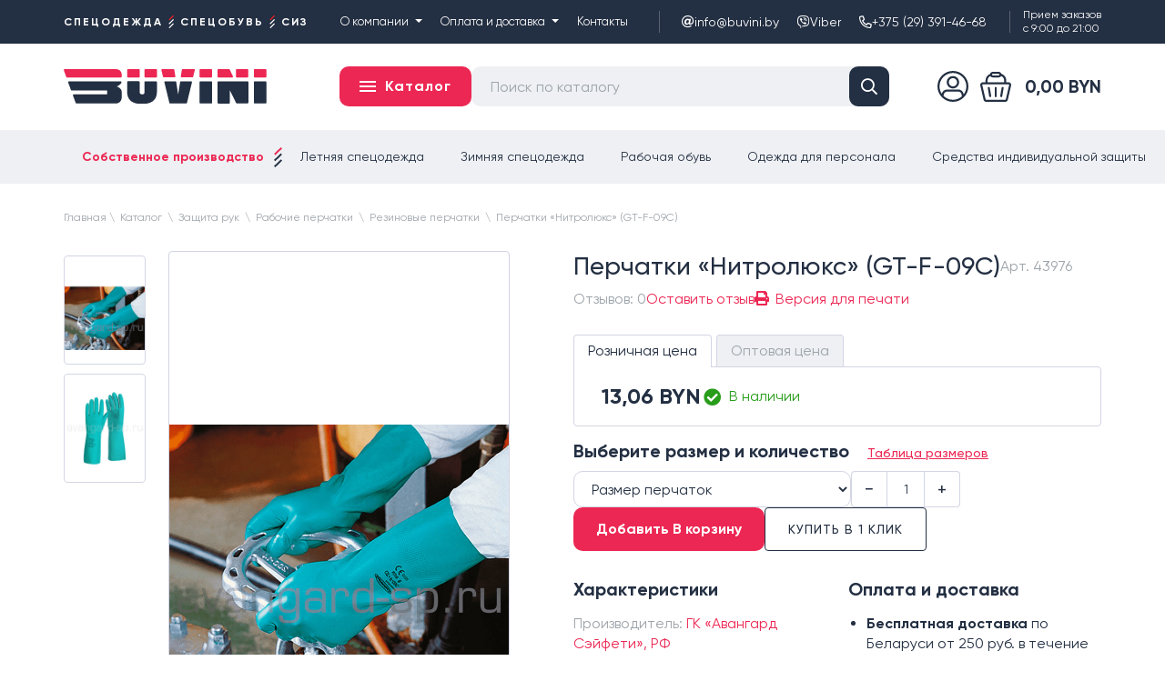

--- FILE ---
content_type: text/html; charset=UTF-8
request_url: https://buvini.by/catalog/rezinovye-perchatki/perchatki-nitrolyuks-gt-f-09c
body_size: 17794
content:
<!DOCTYPE html>
<html lang="ru">

<head>
	<meta http-equiv="content-type" content="text/html; charset=utf-8" />
	
	<title>Перчатки «Нитролюкс» (GT-F-09C) купить по выгодной цене с доставкой или самовывозом | Бувини</title>
	<meta name="keywords" content="" />
	<meta name="description" content="Перчатки «Нитролюкс» (GT-F-09C) купить в интернет-магазине &quot;Бувини&quot; по низким ценам! ✔️Скидки ✔️Осуществляем доставку по всей территории Беларуси. ✔️Заказывайте ☎️ +375 (29) 391-46-68." />
	<meta name="viewport" content="width=device-width,initial-scale=1.0">
	
	<link href="https://buvini.by/assets/site/css/style.css?v=6977249e1e8a2" rel="stylesheet" type="text/css" />
		
	<link href="https://buvini.by/assets/plugins/font-gilroy/font.css" rel="stylesheet" type="text/css" />
	
	<script>
		const BASE_URL = "https://buvini.by/",
			CSRF = "e29343390f6efe792a4897d3e1eb6b75";
	</script>

	<link rel="canonical" href="https://buvini.by/catalog/rezinovye-perchatki/perchatki-nitrolyuks-gt-f-09c" />

<link rel="apple-touch-icon" sizes="57x57" href="https://buvini.by/assets/site/img/favicon/apple-touch-icon-57x57.png?v=6977249e1e8a2" />
<link rel="apple-touch-icon" sizes="60x60" href="https://buvini.by/assets/site/img/favicon/apple-touch-icon-60x60.png?v=6977249e1e8a2" />
<link rel="apple-touch-icon" sizes="72x72" href="https://buvini.by/assets/site/img/favicon/apple-touch-icon-72x72.png?v=6977249e1e8a2" />
<link rel="apple-touch-icon" sizes="76x76" href="https://buvini.by/assets/site/img/favicon/apple-touch-icon-76x76.png?v=6977249e1e8a2" />
<link rel="apple-touch-icon" sizes="114x114" href="https://buvini.by/assets/site/img/favicon/apple-touch-icon-114x114.png?v=6977249e1e8a2" />
<link rel="apple-touch-icon" sizes="120x120" href="https://buvini.by/assets/site/img/favicon/apple-touch-icon-120x120.png?v=6977249e1e8a2" />
<link rel="apple-touch-icon" sizes="144x144" href="https://buvini.by/assets/site/img/favicon/apple-touch-icon-144x144.png?v=6977249e1e8a2" />
<link rel="apple-touch-icon" sizes="152x152" href="https://buvini.by/assets/site/img/favicon/apple-touch-icon-152x152.png?v=6977249e1e8a2" />
<link rel="apple-touch-icon" sizes="180x180" href="https://buvini.by/assets/site/img/favicon/apple-touch-icon-180x180.png?v=6977249e1e8a2" />
<link rel="icon" type="image/png" href="https://buvini.by/assets/site/img/favicon/favicon-32x32.png?v=6977249e1e8a2" sizes="32x32" />
<link rel="icon" type="image/png" href="https://buvini.by/assets/site/img/favicon/android-chrome-192x192.png?v=6977249e1e8a2" sizes="192x192" />
<link rel="icon" type="image/png" href="https://buvini.by/assets/site/img/favicon/favicon-96x96.png?v=6977249e1e8a2" sizes="96x96" />
<link rel="icon" type="image/png" href="https://buvini.by/assets/site/img/favicon/favicon-16x16.png?v=6977249e1e8a2" sizes="16x16" />
<link rel="manifest" href="https://buvini.by/assets/site/img/favicon/manifest.json?v=6977249e1e8a2" />

	<meta property="og:type" content="website"/>
	<meta property="og:title" content="Перчатки «Нитролюкс» (GT-F-09C) купить по выгодной цене с доставкой или самовывозом | Бувини"/>
	<meta property="og:description" content="Перчатки «Нитролюкс» (GT-F-09C) купить в интернет-магазине &amp;amp;quot;Бувини&amp;amp;quot; по низким ценам! ✔️Скидки ✔️Осуществляем доставку по всей территории Беларуси. ✔️Заказывайте ☎️ +375 (29) 391-46-68."/>
	<meta property="og:url" content="https://buvini.by/catalog/rezinovye-perchatki/perchatki-nitrolyuks-gt-f-09c"/>
	<meta property="og:site_name" content="Buvini"/>
	<meta property="og:image" content="https://buvini.by/assets/uploads/products/9808cf74479d745d4577a259ebb76c09.png"/>
	<meta property="og:image:type" content="image/png"/>
	<meta property="og:image:width" content="700"/>
	<meta property="og:image:height" content="700"/>

	<meta name="theme-color" content="#ed2024" />
	
	<meta name="yandex-verification" content="c2bc62ad3503dd9d" />

<!-- Carrot quest BEGIN -->
<script type="text/javascript">
	! function() {
		function t(t, e) {
			return function() {
				window.carrotquestasync.push(t, arguments)
			}
		}
		if("undefined" == typeof carrotquest) {
			var e = document.createElement("script");
			e.type = "text/javascript", e.async = !0, e.src = "https://cdn.carrotquest.app/api.min.js", document.getElementsByTagName("head")[0].appendChild(e), window.carrotquest = {}, window.carrotquestasync = [], carrotquest.settings = {};
			for(var n = ["connect", "track", "identify", "auth", "onReady", "addCallback", "removeCallback", "trackMessageInteraction"], a = 0; a < n.length; a++) carrotquest[n[a]] = t(n[a])
		}
	}(), carrotquest.connect("52598-78abe376f69c46f3b2e6f42d35");
</script>
<!-- Carrot quest END -->

<!-- Meta Pixel Code -->
<script>
!function(f,b,e,v,n,t,s)
{if(f.fbq)return;n=f.fbq=function(){n.callMethod?
n.callMethod.apply(n,arguments):n.queue.push(arguments)};
if(!f._fbq)f._fbq=n;n.push=n;n.loaded=!0;n.version='2.0';
n.queue=[];t=b.createElement(e);t.async=!0;
t.src=v;s=b.getElementsByTagName(e)[0];
s.parentNode.insertBefore(t,s)}(window, document,'script',
'https://connect.facebook.net/en_US/fbevents.js');
fbq('init', '880896736675601');
fbq('track', 'PageView');
</script>
<noscript><img height="1" width="1" style="display:none"
src="https://www.facebook.com/tr?id=880896736675601&ev=PageView&noscript=1"
/></noscript>
<!-- End Meta Pixel Code -->

<script type="text/javascript">!function(){var t=document.createElement("script");t.type="text/javascript",t.async=!0,t.src='https://vk.com/js/api/openapi.js?169',t.onload=function(){VK.Retargeting.Init("VK-RTRG-1829954-igz4F"),VK.Retargeting.Hit()},document.head.appendChild(t)}();</script><noscript><img src="https://vk.com/rtrg?p=VK-RTRG-1829954-igz4F" style="position:fixed; left:-999px;" alt=""/></noscript>

<!-- Meta Pixel Code -->
<script>
!function(f,b,e,v,n,t,s)
{if(f.fbq)return;n=f.fbq=function(){n.callMethod?
n.callMethod.apply(n,arguments):n.queue.push(arguments)};
if(!f._fbq)f._fbq=n;n.push=n;n.loaded=!0;n.version='2.0';
n.queue=[];t=b.createElement(e);t.async=!0;
t.src=v;s=b.getElementsByTagName(e)[0];
s.parentNode.insertBefore(t,s)}(window, document,'script',
'https://connect.facebook.net/en_US/fbevents.js');
fbq('init', '884843389904467');
fbq('track', 'PageView');
</script>
<noscript><img height="1" width="1" style="display:none"
src="https://www.facebook.com/tr?id=884843389904467&ev=PageView&noscript=1"
/></noscript>
<!-- End Meta Pixel Code -->

<meta name="msvalidate.01" content="877538B66452B425C41C78EA6F56ADBA" />
	
</head>
<body class="pageview-catalog" itemscope
	  itemtype="http://schema.org/Product">

<div class="header-top">
	<div class="container">
		<div class="header-description">
			Спецодежда <i></i> Спецобувь <i></i> СИЗ
		</div>
		
		<nav class="header-nav">
	<ul class="header-nav-list">
			<li class="">
			<div class="header-nav-item">
				<a href="https://buvini.by/about"  class="header-nav-link" >О компании<i></i></a>								<ul class="header-nav-child">
										<li>
						<a href="https://buvini.by/partneram"  class="" >Партнерам</a>					</li>
										<li>
						<a href="https://buvini.by/reviews"  class="" >Отзывы</a>					</li>
									</ul>
							</div>
		</li>
			<li class="">
			<div class="header-nav-item">
				<a href="https://buvini.by/delivery"  class="header-nav-link" >Оплата и доставка<i></i></a>								<ul class="header-nav-child">
										<li>
						<a href="https://buvini.by/vozvrat"  class="" >Возврат и обмен</a>					</li>
										<li>
						<a href="https://buvini.by/kak-sdelat-zakaz"  class="" >Как сделать заказ</a>					</li>
									</ul>
							</div>
		</li>
			<li class="hide-on1360">
			<div class="header-nav-item">
				<a href="javascript:void(0)"  class="header-nav-link" >Информация<i></i></a>								<ul class="header-nav-child">
										<li>
						<a href="https://buvini.by/nanesenie-logotipov"  class="" >Нанесение логотипа</a>					</li>
										<li>
						<a href="https://buvini.by/blog"  class="" >Полезная информация</a>					</li>
										<li>
						<a href="https://buvini.by/vopros-otvet"  class="" >Вопрос-ответ</a>					</li>
										<li>
						<a href="https://buvini.by/tablica-razmerov"  class="" >Таблица размеров</a>					</li>
										<li>
						<a href="https://buvini.by/zashchitnye-svoystva"  class="" >Защитные свойства</a>					</li>
										<li>
						<a href="https://buvini.by/publichnaya-oferta"  class="" >Публичная оферта</a>					</li>
									</ul>
							</div>
		</li>
			<li class="">
			<div class="header-nav-item">
				<a href="https://buvini.by/contacts"  class="header-nav-link" >Контакты</a>							</div>
		</li>
		</ul>
</nav>
		<div class="header-contacts">
			<a href="mailto:info@buvini.by" class="header-contacts-item">
				<i class="fa5 far fa-at" ></i>				info@buvini.by			</a>
			<a href="https://viber.click/375293914668" class="header-contacts-item" rel="nofollow" target="_blank">
				<i class="fa5 fab fa-viber" ></i>				Viber
			</a>
			<div class="header-contacts-phones">
				<a href="tel:+375293914668" class="phone">
					<i class="fa5 far fa-phone-alt" ></i>					+375 (29) 391-46-68				</a>
				<div class="dropdown">
					<a href="tel:+375293914668" class="phone-city">
						<i class="icon icon-a1"></i>
						+375 (29) 391-46-68					</a>
					<a href="tel:+375333914686" class="phone-city">
						<i class="icon icon-mts"></i>
						+375 (33) 391-46-86					</a>
										<a href="tel:+80214520429" class="phone-city">
						<i class="fa5 fas fa-phone-alt" ></i>						8 (0214) 52-04-29					</a>
															<a href="tel:+80214520429" class="phone-city">
						<i class="fa5 fas fa-phone-alt" ></i>						8 (0214) 52-04-29					</a>
										<div class="callback">
						<a href="#modalFeedback" class="btn" data-toggle="modal" data-feedback="Заказать звонок: шапка">Заказать звонок</a>
					</div>
				</div>
			</div>
		</div>
		<div class="header-schedule">
			Прием заказов<br/>
			с 9:00 до 21:00
		</div>
	</div>
</div>
<div class="header-main" id="header">
	<div class="container">
		<a href="javascript:void(0)" class="header-mobile-nav" id="navMobileOpen">
			<i class="fa5 far fa-bars" ></i>		</a>
		<div class="header-left">
			<a href="https://buvini.by/" class="header-logo">
				<picture class="image">
					<source media="(max-width: 768px)" srcset="https://buvini.by/assets/site/img/logo-white.svg?v=6977249e1e8a2" type="image/svg+xml">
					<img src="https://buvini.by/assets/uploads/settings/logo.svg?v=6977249e1e8a2" alt="Buvini" loading="lazy" />				</picture>
				
			</a>
		</div>
		<div class="header-center">
			<div class="header-catalog">
				<a href="javascript:void(0)" class="header-catalog-link" id="navCatalogOpen">
					<span class="icon"><i></i><i></i><i></i></span>
					<span class="label">Каталог</span>
				</a>
			</div>
			<div class="header-center-container">
				<form action="/search" method="get" class="header-search" data-search>
					<input type="search" class="header-search-input"
						   name="search"
						   id="headerSearchInputMobile"
						   placeholder="Поиск по каталогу"
						   autocomplete="off"
						   data-search-input>
					<button class="header-search-button"><i class="fa5 far fa-search" ></i></button>
				</form>
							</div>
		</div>
		<div class="header-right">
			<div class="header-sidebar">
									<a href="https://buvini.by/login" class="link link-square">
						<span class="link-icon"><i class="icon-user"></i></span>
					</a>
								<a href="https://buvini.by/cart" class="link link-cart empty" data-cart-header>
					<span class="link-icon">
						<span class="link-counter" data-cart-count>0</span>
						<i class="icon-cart"></i>
											</span>
					<span class="link-label" data-cart-price>
						0,00 BYN
					</span>
				</a>
			</div>
		</div>
	</div>
	
	<div class="navigation-catalog" id="navCatalog">
	<div class="navigation-catalog-container">
		<div class="navigation-catalog-left">
			<ul class="navigation-catalog-list">
							<li>
					<a href="https://buvini.by/hity-prodazh" data-nav-tag="#navTag2" class="navigation-catalog-link bold ">
						<span class="label">Хит продаж</span>
						<span class="count">77</span>
					</a>
				</li>
							<li>
					<a href="https://buvini.by/novinki" data-nav-tag="#navTag1" class="navigation-catalog-link bold ">
						<span class="label">Новинки</span>
						<span class="count">141</span>
					</a>
				</li>
										<li>
					<a href="https://buvini.by/catalog/letnyaya-specodezhda" data-nav-category="#navCatalog70" class="navigation-catalog-link ">
						<span class="label">Летняя спецодежда</span>
						<span class="count">278</span>
					</a>
				</li>
							<li>
					<a href="https://buvini.by/catalog/zimnyaya-specodezhda" data-nav-category="#navCatalog112" class="navigation-catalog-link ">
						<span class="label">Зимняя спецодежда</span>
						<span class="count">184</span>
					</a>
				</li>
							<li>
					<a href="https://buvini.by/catalog/zashchitnaya-specodezhda" data-nav-category="#navCatalog18" class="navigation-catalog-link ">
						<span class="label">Защитная спецодежда</span>
						<span class="count">59</span>
					</a>
				</li>
							<li>
					<a href="https://buvini.by/catalog/specialnaya-rabochaya-obuv" data-nav-category="#navCatalog19" class="navigation-catalog-link ">
						<span class="label">Спецобувь</span>
						<span class="count">278</span>
					</a>
				</li>
							<li>
					<a href="https://buvini.by/catalog/sredstva-zashchity-ruk" data-nav-category="#navCatalog21" class="navigation-catalog-link ">
						<span class="label">Защита рук</span>
						<span class="count">125</span>
					</a>
				</li>
							<li>
					<a href="https://buvini.by/catalog/sredstva-individualnoy-zashchity" data-nav-category="#navCatalog20" class="navigation-catalog-link ">
						<span class="label">Средства индивидуальной защиты</span>
						<span class="count">393</span>
					</a>
				</li>
							<li>
					<a href="https://buvini.by/catalog/odezhda-dlya-medpersonala" data-nav-category="#navCatalog15" class="navigation-catalog-link ">
						<span class="label">Одежда для персонала</span>
						<span class="count">214</span>
					</a>
				</li>
							<li>
					<a href="https://buvini.by/catalog/odezhda-dlya-industrii-gostepriimstva" data-nav-category="#navCatalog125" class="navigation-catalog-link ">
						<span class="label">Одежда для индустрии гостеприимства</span>
						<span class="count">162</span>
					</a>
				</li>
							<li>
					<a href="https://buvini.by/catalog/ohota-rybalka-turizm" data-nav-category="#navCatalog172" class="navigation-catalog-link ">
						<span class="label">Товары для охоты, рыбалки, туризма</span>
						<span class="count">49</span>
					</a>
				</li>
							<li>
					<a href="https://buvini.by/catalog/postelnye-prinadlezhnosti" data-nav-category="#navCatalog114" class="navigation-catalog-link ">
						<span class="label">Постельные принадлежности</span>
						<span class="count">3</span>
					</a>
				</li>
							<li>
					<a href="https://buvini.by/catalog/hozinventar" data-nav-category="#navCatalog115" class="navigation-catalog-link ">
						<span class="label">Хозинвентарь</span>
						<span class="count">4</span>
					</a>
				</li>
							<li>
					<a href="https://buvini.by/catalog/specodezhda-buvini" data-nav-category="#navCatalog123" class="navigation-catalog-link ">
						<span class="label">Спецодежда «Бувини»</span>
						<span class="count">26</span>
					</a>
				</li>
							<li>
					<a href="https://buvini.by/catalog" class="navigation-catalog-link" data-nav-category="#navCatalog0">
						<span class="label">Перейти в каталог</span>
					</a>
				</li>
			</ul>
		</div>
		<div class="navigation-catalog-right">
					</div>
	</div>
</div>
</div>
<div class="header-mobile-search">
	<div class="container">
		<form action="/search" method="get" class="header-search" data-search>
			<input type="search" class="header-search-input"
				   name="search"
				   id="headerSearchInputMobile"
				   placeholder="Найти товар..."
				   autocomplete="off"
				   data-search-input>
			<button class="header-search-button"><i class="fa5 far fa-search" ></i></button>
		</form>
	</div>
</div>

<nav class="navigation">
	<div class="container">
		<ul class="navigation-list">
			<li>
				<div class="navigation-item">
					<a href="https://buvini.by/sobstvennoe-proizvodstvo-specodezhdi" class="navigation-link navigation-link-self">Собственное производство</a>
				</div>
			</li>
			<li>
				<div class="navigation-item">
					<a href="https://buvini.by/catalog/letnyaya-specodezhda" class="navigation-link">Летняя спецодежда</a>
				</div>
			</li>
			<li>
				<div class="navigation-item">
					<a href="https://buvini.by/catalog/zimnyaya-specodezhda" class="navigation-link">Зимняя спецодежда</a>
				</div>
			</li>
			<li>
				<div class="navigation-item">
					<a href="https://buvini.by/catalog/specialnaya-rabochaya-obuv" class="navigation-link">Рабочая обувь</a>
				</div>
			</li>
			<li>
				<div class="navigation-item">
					<a href="https://buvini.by/catalog/odezhda-dlya-medpersonala" class="navigation-link">Одежда для персонала</a>
				</div>
			</li>
			<li>
				<div class="navigation-item">
					<a href="https://buvini.by/catalog/sredstva-individualnoy-zashchity" class="navigation-link">Средства индивидуальной защиты</a>
				</div>
			</li>
		</ul>
	</div>
</nav>
<div class="content">
	<div class="page-content page-content-product">
	<div class="container">
		
		<div class="breadcrumbs" itemprop="breadcrumb" itemscope itemtype="http://schema.org/BreadcrumbList"><div class="breadcrumbs-in"><span itemscope itemprop="itemListElement" itemtype="http://schema.org/ListItem"><a href="https://buvini.by/" itemprop="item" class="breadcrumbs-link"><span itemprop="name">Главная</span><meta itemprop="position" content="1" /></a></span><span class="breadcrumbs-sep">\</span> <span itemscope itemprop="itemListElement" itemtype="http://schema.org/ListItem"><a href="https://buvini.by/catalog"  itemprop="item" class="breadcrumbs-link"><span itemprop="name">Каталог</span><meta itemprop="position" content="2" /></a></span> <span class="breadcrumbs-sep">\</span> <span itemscope itemprop="itemListElement" itemtype="http://schema.org/ListItem"><a href="https://buvini.by/catalog/sredstva-zashchity-ruk"  itemprop="item" class="breadcrumbs-link"><span itemprop="name">Защита рук</span><meta itemprop="position" content="3" /></a></span> <span class="breadcrumbs-sep">\</span> <span itemscope itemprop="itemListElement" itemtype="http://schema.org/ListItem"><a href="https://buvini.by/catalog/rabochie-perchatki"  itemprop="item" class="breadcrumbs-link"><span itemprop="name">Рабочие перчатки</span><meta itemprop="position" content="4" /></a></span> <span class="breadcrumbs-sep">\</span> <span itemscope itemprop="itemListElement" itemtype="http://schema.org/ListItem"><a href="https://buvini.by/catalog/rezinovye-perchatki"  itemprop="item" class="breadcrumbs-link"><span itemprop="name">Резиновые перчатки</span><meta itemprop="position" content="5" /></a></span> <span class="breadcrumbs-sep">\</span> <span itemscope itemprop="itemListElement" itemtype="http://schema.org/ListItem"><span itemprop="name">Перчатки «Нитролюкс» (GT-F-09C)</span><meta itemprop="position" content="6" /></span> </div></div>
		<div class="product-view" data-product="632">
			<div class="product-view-left">
				<div class="product-gallery">
	<div class="product-gallery-extra">
				<div class="product-gallery-slider" id="gallerySlider">
						<div class="product-gallery-slide">
				<a href="#galleryImage1" data-gallery-click class="image">
					<img alt="Перчатки «Нитролюкс» (GT-F-09C)" itemprop="image" src="https://buvini.by/assets/uploads/products/thumb/9808cf74479d745d4577a259ebb76c09.png" loading="lazy" />				</a>
			</div>
			
							<div class="product-gallery-slide">
					<a href="#galleryImage2" data-gallery-click class="image">
						<img alt="Перчатки «Нитролюкс» (GT-F-09C)" itemprop="image" src="https://buvini.by/assets/uploads/products/thumb/1c183b3fd97ec8b198d7b2f61bd3657e.png" loading="lazy" />					</a>
				</div>
					</div>
			</div>
	<div class="product-gallery-main">
		<div class="product-stickers">
														</div>
		<div class="product-gallery-image">
						<a href="https://buvini.by/assets/uploads/products/9808cf74479d745d4577a259ebb76c09.png" class="image current"
			   id="galleryImage1" data-image-zoom="/assets/uploads/products/9808cf74479d745d4577a259ebb76c09.png">
				<img alt="Перчатки «Нитролюкс» (GT-F-09C)" itemprop="image" src="https://buvini.by/assets/uploads/products/9808cf74479d745d4577a259ebb76c09.png" loading="lazy" />			</a>
			
							<a href="https://buvini.by/assets/uploads/products/1c183b3fd97ec8b198d7b2f61bd3657e.png" class="image"
				   id="galleryImage2" data-image-zoom="/assets/uploads/products/1c183b3fd97ec8b198d7b2f61bd3657e.png">
					<img alt="Перчатки «Нитролюкс» (GT-F-09C)" itemprop="image" src="https://buvini.by/assets/uploads/products/1c183b3fd97ec8b198d7b2f61bd3657e.png" loading="lazy" />				</a>
					</div>
	</div>
</div>			</div>
			<div class="product-view-right">
				<div class="product-top">
					<h1 class="title h4 medium" itemprop="name">Перчатки «Нитролюкс» (GT-F-09C)</h1>
					<span class="code color-gray-lite">Арт. <span itemprop="model">43976</span></span>
				</div>
				
				<ul class="product-bar">
	<li>
		<div class="product-bar-rate">
						<div class="text color-gray-lite">Отзывов: 0</div>
			<a href="javascript:void(0)" id="productGo2Reviews" class="product-bar-link">
				<span class="label">Оставить отзыв</span>
			</a>
		</div>
	</li>
	<li class="_print">
		<a href="https://buvini.by/print/632" class="product-bar-link" rel="nofollow" target="_blank">
			<i class="fa5 fas fa-print" ></i>			<span class="label">Версия для печати</span>
		</a>
	</li>
</ul>				
				<div class="product-price" data-toggle="tabs">
	<ul class="product-price-tabs">
				<li>
			<a href="#productPriceRetail" data-tabs="link" class="current">Розничная цена</a>
		</li>
				<li>
			<a href="#productPriceWholesale" data-tabs="link">Оптовая цена</a>
		</li>
			</ul>
	<div class="product-price-content current" id="productPriceRetail" data-tabs="content">
		<div class="price-list">
			<div class="price-current" itemprop="offers" itemscope itemtype="http://schema.org/Offer">
				13,06 BYN
				<meta itemprop="price" content="13.06" />
				<meta itemprop="priceCurrency" content="BYN" />
			</div>
						<div class="availability availability-yes">
				<i class="fa5 fas fa-check-circle fa-fw" ></i>  В наличии							</div>
		</div>
	</div>
	<div class="product-price-content " id="productPriceWholesale" data-tabs="content">
					<div class="text text-editor">
				<p>
					Оптовые цены доступны только юридическим лицам.
				</p>
				<p>
					Зарегистрируйтесь на сайте как юридическое лицо или уточняйте цены
					по телефонам:
					<a href="tel:+375293914668" class="medium" style="white-space: nowrap">+375 (29) 391-46-68</a>
										\ <a href="tel:+375333914686" class="medium" style="white-space: nowrap">+375 (33) 391-46-86</a>
									</p>
			</div>
			<div class="action">
				<a href="https://buvini.by/registration?role=entity" class="btn-inv btn-inv-xs btn-inv-black">Регистрация</a>
				<a href="https://buvini.by/login" class="btn btn-xs btn-transparent">Войти</a>
			</div>
			</div>
</div>				
				<div class="product-actions">
	<div class="product-sizes">
		<div class="title">
			Выберите размер и количество
			<a href="javascript:void(0)" data-table-size>Таблица размеров</a>
		</div>
		<div class="inputs">
						<div class="inputs-size">
								<select name="variable[4]" id="productInputSize" class="form-input">
					<option value="" disabled selected>Размер перчаток</option>
										<option value="1698">р. 7 </option>
										<option value="1697">р. 8 </option>
										<option value="1696">р. 9 </option>
										<option value="1732">р.10  </option>
									</select>
							</div>
						<div class="input-counter">
				<div class="counter" data-counter>
					<input type="text" name="qty" class="counter-input" value="1" data-counter-input />
					<span class="counter-btn counter-btn-prev" data-counter-direction="-1">&minus;</span>
					<span class="counter-btn counter-btn-next" data-counter-direction="1">&plus;</span>
				</div>
			</div>
		</div>
	</div>
		<div class="product-buying">
		<div>
			<button class="btn" id="productAdd2Cart" data-cart-add="button">Добавить В корзину</button>
		</div>
		<div>
			<a href="javascript:void(0)" class="btn-inv btn-inv-black" id="modalBuyOpen">Купить в 1 клик</a>
		</div>
	</div>
</div>				
				<div class="product-info row">
	<div class="col-6">
		<div class="product-info-block">
			<div class="product-info-subtitle h6 bold">Характеристики</div>
			<ul class="product-chars">
								<li>
					<span class="color-gray-lite">Производитель:</span>
					<a href="https://buvini.by/brands/gk-avangard-sejfeti-rf" itemprop="brand">ГК «Авангард Сэйфети», РФ</a>
				</li>
								
																																																						<li>
						<span class="color-gray-lite">Размеры:</span>
						7,8,9,10,11					</li>
													
								<li>
					<span class="color-gray-lite">Защитные свойства:</span>
					<div class="product-properties">
												<div class="product-property">
							<i class="icon" style="background-image: url('https://buvini.by/assets/uploads/properties/thumb/e26cec33699d95465bc9dcaf4cfa9433.png');"></i>
							<div class="hint">От жидких токсичных веществ</div>
						</div>
												<div class="product-property">
							<i class="icon" style="background-image: url('https://buvini.by/assets/uploads/properties/thumb/3d6d89729f8ed267e2c5255fd6aa80d6.png');"></i>
							<div class="hint">От истирания</div>
						</div>
												<div class="product-property">
							<i class="icon" style="background-image: url('https://buvini.by/assets/uploads/properties/thumb/132d29da566169a6f29593dad4eed6a5.png');"></i>
							<div class="hint">От кислот концентрации 50-80%</div>
						</div>
												<div class="product-property">
							<i class="icon" style="background-image: url('https://buvini.by/assets/uploads/properties/thumb/c31d7f9efb35883ebdb1df27f2300319.png');"></i>
							<div class="hint">От растворов щелочей концентрации до 20% (по гидроокиси натрия)</div>
						</div>
											</div>
				</li>
								<li>
					<a href="javascript:void(0)" id="productCharsAll">Все характеристики</a>
				</li>
			</ul>
		</div>
	</div>
	<div class="col-6">
				<div class="product-info-block">
			<div class="product-info-subtitle h6 bold">Оплата и доставка</div>
			<ul class="product-delivery">
				<li>
					<span class="bold">Бесплатная доставка</span> по Беларуси от 250 руб. в течение 3-7 рабочих дней
				</li>
				<li>
					<span class="bold">Отсутствие комиссии</span> при оплате через ЕРИП
				</li>
				<li>
					<span class="bold">Дополнительная скидка</span> постоянным клиентам
				</li>
			</ul>
		</div>
	</div>
</div>				
			</div>
		</div>
	</div>
</div>

<div class="product-description" data-toggle="tabs">
	<div class="container">
		<div class="product-description-tabs">
			<a href="#productTabsDescription" class="current" data-tabs="link">Информация о товаре</a>
						<a href="#productTabsLaying" data-tabs="link">Нанесение логотипа</a>
							<a href="#productTabsFaq" data-tabs="link">Вопрос-ответ</a>
					</div>
		
		<div class="product-description-content current" id="productTabsDescription" data-tabs="content">
			<a href="javascript:void(0)" class="product-description-mobile-link">
				<span class="title">Информация о товаре</span>
				<span class="toggle"><i class="fa5 far fa-angle-right" ></i></span>
			</a>
			<div class="product-description-inner">
				<div class="product-details row">
	<div class="col-6">
		<div class="product-info-block">
			<div class="product-info-title h5 medium">Характеристики</div>
			<ul class="product-chars">
				
									<li>
						<span class="color-gray-lite">Производитель:</span>
						<a href="https://buvini.by/brands/gk-avangard-sejfeti-rf">ГК «Авангард Сэйфети», РФ</a>
					</li>
								
									<li>
						<span class="color-gray-lite">Цвет:</span>
						Зеленый					</li>
									<li>
						<span class="color-gray-lite">Длина:</span>
						330 мм, +-10					</li>
									<li>
						<span class="color-gray-lite">Манжет:</span>
						прямой					</li>
									<li>
						<span class="color-gray-lite">Материал подкладки:</span>
						трикотажное напыление					</li>
									<li>
						<span class="color-gray-lite">Материал покрытия:</span>
						полностью покрыты нитриловым каучуком					</li>
									<li>
						<span class="color-gray-lite">Рабочая поверхность:</span>
						ромбовидная					</li>
									<li>
						<span class="color-gray-lite">Сфера применения:</span>
						Работа с химическими веществами					</li>
									<li>
						<span class="color-gray-lite">Толщина, мм:</span>
						0,38 +-0,05					</li>
									<li>
						<span class="color-gray-lite">Размеры:</span>
						7,8,9,10,11					</li>
									<li>
						<span class="color-gray-lite">Производитель:</span>
						SUMMITECH Professional					</li>
								
									<li>
						<span class="color-gray-lite">Защитные свойства:</span>
						<div class="product-properties">
															<div class="product-property">
									<i class="icon" style="background-image: url('https://buvini.by/assets/uploads/properties/thumb/e26cec33699d95465bc9dcaf4cfa9433.png');"></i>
									<div class="hint">От жидких токсичных веществ</div>
								</div>
															<div class="product-property">
									<i class="icon" style="background-image: url('https://buvini.by/assets/uploads/properties/thumb/3d6d89729f8ed267e2c5255fd6aa80d6.png');"></i>
									<div class="hint">От истирания</div>
								</div>
															<div class="product-property">
									<i class="icon" style="background-image: url('https://buvini.by/assets/uploads/properties/thumb/132d29da566169a6f29593dad4eed6a5.png');"></i>
									<div class="hint">От кислот концентрации 50-80%</div>
								</div>
															<div class="product-property">
									<i class="icon" style="background-image: url('https://buvini.by/assets/uploads/properties/thumb/c31d7f9efb35883ebdb1df27f2300319.png');"></i>
									<div class="hint">От растворов щелочей концентрации до 20% (по гидроокиси натрия)</div>
								</div>
													</div>
					</li>
								
							</ul>
		</div>
	</div>
			<div class="col-6">
			<div class="product-info-block">
				<div class="product-info-title h5 medium">Описание</div>
				<div class="text-editor" itemprop="description">
					<p>Особенности:<br>•&nbsp;&nbsp;&nbsp; Специальное покрытие из нитрилового каучука обеспечивает защиту от широкого спектра растворителей и веществ на основе нефти<br>•&nbsp;&nbsp;&nbsp; Высокая стойкость к истиранию<br>•&nbsp;&nbsp;&nbsp; Напыление и ромбовидный рисунок на ладонях перчаток улучшает захват<br>•&nbsp;&nbsp;&nbsp; Не содержат силикона<br>•&nbsp;&nbsp;&nbsp; <a href="https://buvini.by/sredstva-zashchity-ruk/rabochie-perchatki/">Прорезиненные перчатки (рабочие)</a>соответствуют Федеральному своду правил (Правило 21, США) и европейским директивам по работе с пищевыми продуктами<br>•&nbsp;&nbsp;&nbsp; Сертифицированы по требованию&nbsp; ТР ТС 019/2011</p>				</div>
			</div>
		</div>
	</div>			</div>
		</div>
		
				
		<div class="product-description-content" id="productTabsLaying" data-tabs="content">
			<a href="javascript:void(0)" class="product-description-mobile-link">
				<span class="title">Нанесение логотипа</span>
				<span class="toggle"><i class="fa5 far fa-angle-right" ></i></span>
			</a>
			<div class="product-description-inner">
				<div class="product-features">
	<div class="product-features-block">
		<div class="product-features-title h4 medium">Нанесение логотипа</div>
		<div class="product-features-text text-editor">
			<p>Если вам нужно заказать спецодежду с логотипом, воспользуйтесь услугами нашей компании.
				Наносим на разные поверхности изображения любой сложности, качественно, быстро, недорого.</p>
			<p>Логотипы на одежду наносятся несколькими способами:</p>
		</div>
	</div>
	<div class="product-features-block">
		<div class="product-features-columns row">
			<div class="col-6">
				<div class="product-features-subtitle h6 medium">Термопленка</div>
				<div class="lh14">
					Используется только для одноцветных простых изображений. Преимущества: низкая цена и
					высокая скорость нанесения. Требует деликатного обращения.
				</div>
			</div>
			<div class="col-6">
				<div class="product-features-subtitle h6 medium">Шевроны</div>
				<div class="lh14">
					Изображение полноцветное, создается методом вышивки. Шевроны крепятся на
					контактной ленте (velcro) или пришиваются на одежду.
				</div>
			</div>
			<div class="col-6">
				<div class="product-features-subtitle h6 medium">Вышивка</div>
				<div class="lh14">
					Используются нитки. Изображение полноцветное. Картинка стойкая и долговечная.
				</div>
			</div>
			<div class="col-6">
				<div class="product-features-subtitle h6 medium">Полноцветная печать</div>
				<div class="lh14">
					Позволяет наносить на одежду многоцветные, сложные изображения, даже фотографии.
				</div>
			</div>
			<div class="col-6">
				<div class="product-features-subtitle h6 medium">Шелкография</div>
				<div class="lh14">
					Позволяет создавать сложные многоцветные логотипы. Обращаться с изделием нужно бережно.
				</div>
			</div>
			<div class="col-6">
				<div class="product-features-subtitle h6 medium">Наклейки</div>
				<div class="lh14">
					Изображение печатается на самоклеящуюся пленку. Картинка переносится на любые поверхности.
				</div>
			</div>
		</div>
	</div>
</div>			</div>
		</div>
		
				<div class="product-description-content" id="productTabsFaq" data-tabs="content">
			<a href="javascript:void(0)" class="product-description-mobile-link">
				<span class="title">Вопрос-ответ</span>
				<span class="toggle"><i class="fa5 far fa-angle-right" ></i></span>
			</a>
			<div class="product-description-inner">
				<div class="product-faq">
	<div class="faq-list">
					<div class="faq-item" data-toggle="accordion">
				<div class="title" data-accordion="title">
					Мы хотели бы ознакомиться с образцами продукции «вживую». Как и где это можно сделать?					<i class="toggle"></i>
				</div>
				<div class="text" data-accordion="content">
					<div class="text-editor">
						<p>Приглашаем вас посетить наш офис. В выставочном зале представлены готовые изделия и максимальное количество ассортимента. Будет удобнее, если мы заранее согласуем с вами дату и время визита. Если у вас нет возможности приехать в наш офис, мы отправим образцы по почте или через транспортную компанию. Также наши специалисты могут привезти модели в ваш офис.</p>					</div>
				</div>
			</div>
					<div class="faq-item" data-toggle="accordion">
				<div class="title" data-accordion="title">
					Всегда ли у вас продукция в наличии?					<i class="toggle"></i>
				</div>
				<div class="text" data-accordion="content">
					<div class="text-editor">
						<p>95% товара в наличии на складе, поступления ежедневные. Если вам нужна большая партия, мы быстро привезем недостающее количество.</p>					</div>
				</div>
			</div>
					<div class="faq-item" data-toggle="accordion">
				<div class="title" data-accordion="title">
					Раньше мы сотрудничали с другой компанией, но ваши условия выгоднее. Вы можете изготовить аналогичную продукцию?					<i class="toggle"></i>
				</div>
				<div class="text" data-accordion="content">
					<div class="text-editor">
						<p>Мы постараемся! Подберем аналоги по вашему заказу. Сделаем все возможное, чтобы изделия отвечали вашим требованиям.</p>					</div>
				</div>
			</div>
					<div class="faq-item" data-toggle="accordion">
				<div class="title" data-accordion="title">
					Вы можете пошить спецодежду по нашим параметрам, нанести логотип?					<i class="toggle"></i>
				</div>
				<div class="text" data-accordion="content">
					<div class="text-editor">
						<p>Конечно! У нас есть <a href="/sobstvennoe-proizvodstvo-specodezhdi">собственное производство</a>. Мы можем создать модель, отвечающую всем вашим пожеланиям.<a href="/nanesenie-logotipov"> Нанесем логотип</a> и другую атрибутику. Используем методы шелкографии, термопечати, вышивки, шеврон. Срок выполнения &mdash; до 30 дней.</p>					</div>
				</div>
			</div>
					<div class="faq-item" data-toggle="accordion">
				<div class="title" data-accordion="title">
					Мы не можем забрать заказ сами. Вы нам его доставите?					<i class="toggle"></i>
				</div>
				<div class="text" data-accordion="content">
					<div class="text-editor">
						<p>Естественно! Доставка товара в пределах Беларуси производится курьером, почтой или собственным транспортом. Вы получите товар максимально быстро, на выгодных условиях. Сроки, стоимость и другие подробности &mdash; в разделе &laquo;<a href="/delivery">Оплата и доставка</a>&raquo;.</p>					</div>
				</div>
			</div>
					<div class="faq-item" data-toggle="accordion">
				<div class="title" data-accordion="title">
					Вы сможете заменить брак?					<i class="toggle"></i>
				</div>
				<div class="text" data-accordion="content">
					<div class="text-editor">
						<p>Обязательно. При наличии производственного брака, <a href="/vozvrat">замена товара</a> происходит сразу же. Для физических лиц необходимо оформление заявления на возврат.</p>					</div>
				</div>
			</div>
					<div class="faq-item" data-toggle="accordion">
				<div class="title" data-accordion="title">
					У вас есть сертификаты качества?					<i class="toggle"></i>
				</div>
				<div class="text" data-accordion="content">
					<div class="text-editor">
						<p>На все изделия представляются сертификаты, декларации соответствия или отказные письма. Если вы наш постоянный партнер, мы предоставим вам подтверждающие документы на электронных носителях или нарочно.</p>					</div>
				</div>
			</div>
					<div class="faq-item" data-toggle="accordion">
				<div class="title" data-accordion="title">
					Ваше предприятие только продает продукцию или само ее производит?					<i class="toggle"></i>
				</div>
				<div class="text" data-accordion="content">
					<div class="text-editor">
						<p>Мы реализуем <a href="/catalog/sredstva-individualnoy-zashchity">средства индивидуальной защиты</a>, спецодежду и <a href="/catalog/specialnaya-rabochaya-obuv">рабочую обувь</a> &ndash; все, что необходимо для безопасного труда. Также мы занимаемся <a href="/sobstvennoe-proizvodstvo-specodezhdi">пошивом рабочей одежды</a>, что подтверждено сертификатом собственного производства Белорусской торгово-промышленной палаты и формируем складские остатки на стандартные модели из нашего <a href="/catalog">каталога</a>.</p>					</div>
				</div>
			</div>
					<div class="faq-item" data-toggle="accordion">
				<div class="title" data-accordion="title">
					Где вы производите спецодежду?					<i class="toggle"></i>
				</div>
				<div class="text" data-accordion="content">
					<div class="text-editor">
						<p>Швейный цех находится в г. Новополоцке. Если вам нужна спецодежда, которой нет в <a href="/catalog">каталоге</a>, мы разработаем для вас дизайн, вместе утвердим его и <a href="/sobstvennoe-proizvodstvo-specodezhdi">пошьем</a> по нему необходимое количество изделий.</p>					</div>
				</div>
			</div>
			</div>
</div>			</div>
		</div>
			</div>
</div>


<div class="page-content">
	<div class="container">
		
				
		<div class="product-reviews">
	<div class="product-info-title h5 medium">
		Отзывы о Перчатки «Нитролюкс» (GT-F-09C)			</div>

	<div class="product-reviews-container">
		<div class="product-reviews-left">
						
			<div class="product-reviews-feedback">
				<div class="title color-gray">Оцените товар:</div>
				<ul class="product-reviews-rates">
										<li>
						<label class="product-reviews-checker">
							<input type="radio" name="rate" value="5" checked data-reviews-rate >
							<div class="product-reviews-rate">
															<i class="fa5 fas fa-star active"></i>
															<i class="fa5 fas fa-star active"></i>
															<i class="fa5 fas fa-star active"></i>
															<i class="fa5 fas fa-star active"></i>
															<i class="fa5 fas fa-star active"></i>
														</div>
						</label>
					</li>
										<li>
						<label class="product-reviews-checker">
							<input type="radio" name="rate" value="4"  data-reviews-rate >
							<div class="product-reviews-rate">
															<i class="fa5 fas fa-star active"></i>
															<i class="fa5 fas fa-star active"></i>
															<i class="fa5 fas fa-star active"></i>
															<i class="fa5 fas fa-star active"></i>
															<i class="fa5 fas fa-star "></i>
														</div>
						</label>
					</li>
										<li>
						<label class="product-reviews-checker">
							<input type="radio" name="rate" value="3"  data-reviews-rate >
							<div class="product-reviews-rate">
															<i class="fa5 fas fa-star active"></i>
															<i class="fa5 fas fa-star active"></i>
															<i class="fa5 fas fa-star active"></i>
															<i class="fa5 fas fa-star "></i>
															<i class="fa5 fas fa-star "></i>
														</div>
						</label>
					</li>
										<li>
						<label class="product-reviews-checker">
							<input type="radio" name="rate" value="2"  data-reviews-rate >
							<div class="product-reviews-rate">
															<i class="fa5 fas fa-star active"></i>
															<i class="fa5 fas fa-star active"></i>
															<i class="fa5 fas fa-star "></i>
															<i class="fa5 fas fa-star "></i>
															<i class="fa5 fas fa-star "></i>
														</div>
						</label>
					</li>
										<li>
						<label class="product-reviews-checker">
							<input type="radio" name="rate" value="1"  data-reviews-rate >
							<div class="product-reviews-rate">
															<i class="fa5 fas fa-star active"></i>
															<i class="fa5 fas fa-star "></i>
															<i class="fa5 fas fa-star "></i>
															<i class="fa5 fas fa-star "></i>
															<i class="fa5 fas fa-star "></i>
														</div>
						</label>
					</li>
									</ul>
				<div class="action">
					<a href="javascript:void(0)" class="btn" data-reviews-open>оставить отзыв</a>
				</div>
			</div>
		</div>
		<div class="product-reviews-right">
			<div class="note note-info">Еще никто не поделился своими впечатлениями. Будьте первыми!</div>		</div>
	</div>

</div>		
		<div class="products-similar">
	<div class="home-title">
		<div class="subtitle">Похожие товары</div>
	</div>
	
	<div class="products-slider slider-default" data-slider="products" id="productSimilarSlider">
			
<div class="products-tile" data-product="627">
	<div class="top">
		<div class="info">
			<div class="code" title="43989">
				Артикул: 43989			</div>
		</div>
		<a href="https://buvini.by/catalog/rezinovye-perchatki/perchatki-nitro-prio-gf-f-09c" class="images">
			<div class="stickers">
																			</div>
			<div class="images-container">
				<div class="image current">
					<picture><source srcset="https://buvini.by/assets/uploads/products/webp/473e90abf0e82b6c44818e299288be17.png.webp" type="image/webp"><img alt="Перчатки «Нитро прио» (GF-F-09C)" src="https://buvini.by/assets/uploads/products/thumb/473e90abf0e82b6c44818e299288be17.png" loading="lazy" /></picture>				</div>
				
									<div class="image">
						<picture><source srcset="https://buvini.by/assets/uploads/products/webp/84c11e7a613c6b900ffd0304c37d6bbd.png.webp" type="image/webp"><img alt="Перчатки «Нитро прио» (GF-F-09C)" src="https://buvini.by/assets/uploads/products/thumb/84c11e7a613c6b900ffd0304c37d6bbd.png" loading="lazy" /></picture>					</div>
							</div>
						<div class="images-hover">
									<span></span>
									<span></span>
							</div>
			<div class="images-dots">
									<span class="current"></span>
									<span class=""></span>
							</div>
					</a>
	</div>
	<div class="description">
				<a href="https://buvini.by/catalog/rezinovye-perchatki/perchatki-nitro-prio-gf-f-09c" class="title">
			Перчатки «Нитро прио» (GF-F-09C)		</a>
	</div>
	<div class="bottom">
		<div class="price">
							<div class="price-label">Розничная цена</div>
				<div class="price-list">
					<span class="price-current">11,19 BYN</span>
									</div>
					</div>
		<div class="action">
					<span class="action-link" data-cart-add-modal="link">
				<i class="fa5 fas fa-shopping-cart fa-fw" ></i> В корзину
			</span>
				</div>
	</div>
</div>			
<div class="products-tile" data-product="2846">
	<div class="top">
		<div class="info">
			<div class="code" title="L-F-04/CG-947">
				Артикул: L-F-04/CG-947			</div>
		</div>
		<a href="https://buvini.by/catalog/rezinovye-perchatki/perchatki-cetra-l-f-04-cg-947" class="images">
			<div class="stickers">
																			</div>
			<div class="images-container">
				<div class="image current">
					<picture><source srcset="https://buvini.by/assets/uploads/products/webp/25e1e223371829a1ddda5fe0aea1c868.jpg.webp" type="image/webp"><img alt="Перчатки Цетра L-F-04/CG-947" src="https://buvini.by/assets/uploads/products/thumb/25e1e223371829a1ddda5fe0aea1c868.jpg" loading="lazy" /></picture>				</div>
				
							</div>
					</a>
	</div>
	<div class="description">
				<a href="https://buvini.by/catalog/rezinovye-perchatki/perchatki-cetra-l-f-04-cg-947" class="title">
			Перчатки Цетра L-F-04/CG-947		</a>
	</div>
	<div class="bottom">
		<div class="price">
							<div class="price-label">Розничная цена</div>
				<div class="price-list">
					<span class="price-current">16,78 BYN</span>
									</div>
					</div>
		<div class="action">
					<span class="action-link" data-cart-add-modal="link">
				<i class="fa5 fas fa-shopping-cart fa-fw" ></i> В корзину
			</span>
				</div>
	</div>
</div>			
<div class="products-tile" data-product="657">
	<div class="top">
		<div class="info">
			<div class="code" title="43941">
				Артикул: 43941			</div>
		</div>
		<a href="https://buvini.by/catalog/rezinovye-perchatki/perchatki-effekt-ef-f-06" class="images">
			<div class="stickers">
																			</div>
			<div class="images-container">
				<div class="image current">
					<picture><source srcset="https://buvini.by/assets/uploads/products/webp/379d905f9ac6f7c7346493fba4f6a109.png.webp" type="image/webp"><img alt="Перчатки «Эффект» (EF-F-06)" src="https://buvini.by/assets/uploads/products/thumb/379d905f9ac6f7c7346493fba4f6a109.png" loading="lazy" /></picture>				</div>
				
									<div class="image">
						<picture><source srcset="https://buvini.by/assets/uploads/products/webp/cb33faac9bccab3e69e939a9715e7ff5.png.webp" type="image/webp"><img alt="Перчатки «Эффект» (EF-F-06)" src="https://buvini.by/assets/uploads/products/thumb/cb33faac9bccab3e69e939a9715e7ff5.png" loading="lazy" /></picture>					</div>
							</div>
						<div class="images-hover">
									<span></span>
									<span></span>
							</div>
			<div class="images-dots">
									<span class="current"></span>
									<span class=""></span>
							</div>
					</a>
	</div>
	<div class="description">
				<a href="https://buvini.by/catalog/rezinovye-perchatki/perchatki-effekt-ef-f-06" class="title">
			Перчатки «Эффект» (EF-F-06)		</a>
	</div>
	<div class="bottom">
		<div class="price">
							<div class="price-label">Розничная цена</div>
				<div class="price-list">
					<span class="price-current">5,87 BYN</span>
									</div>
					</div>
		<div class="action">
					<span class="action-link" data-cart-add-modal="link">
				<i class="fa5 fas fa-shopping-cart fa-fw" ></i> В корзину
			</span>
				</div>
	</div>
</div>			
<div class="products-tile" data-product="612">
	<div class="top">
		<div class="info">
			<div class="code" title="157965">
				Артикул: 157965			</div>
		</div>
		<a href="https://buvini.by/catalog/rezinovye-perchatki/perchatki-petrolong-vf5-eb-lc" class="images">
			<div class="stickers">
																			</div>
			<div class="images-container">
				<div class="image current">
					<picture><source srcset="https://buvini.by/assets/uploads/products/webp/e7ef4cb59b8fa5ebd40eafd3c4407a6f.png.webp" type="image/webp"><img alt="Перчатки «Петролонг» (VF5 EB (LC))" src="https://buvini.by/assets/uploads/products/thumb/e7ef4cb59b8fa5ebd40eafd3c4407a6f.png" loading="lazy" /></picture>				</div>
				
							</div>
					</a>
	</div>
	<div class="description">
				<a href="https://buvini.by/catalog/rezinovye-perchatki/perchatki-petrolong-vf5-eb-lc" class="title">
			Перчатки «Петролонг» (VF5 EB (LC))		</a>
	</div>
	<div class="bottom">
		<div class="price">
							<div class="price-label">Розничная цена</div>
				<div class="price-list">
					<span class="price-current">38,31 BYN</span>
									</div>
					</div>
		<div class="action">
					<span class="action-link" data-cart-add-modal="link">
				<i class="fa5 fas fa-shopping-cart fa-fw" ></i> В корзину
			</span>
				</div>
	</div>
</div>			
<div class="products-tile" data-product="2738">
	<div class="top">
		<div class="info">
			<div class="code" title="7753">
				Артикул: 7753			</div>
		</div>
		<a href="https://buvini.by/catalog/rezinovye-perchatki/perchatki-hozyajstvennye-1-sort-lotos" class="images">
			<div class="stickers">
																			</div>
			<div class="images-container">
				<div class="image current">
					<picture><source srcset="https://buvini.by/assets/uploads/products/webp/49ad5fd290f2d41b15ad1230285d0a8a.PNG.webp" type="image/webp"><img alt="Перчатки хозяйственные 1 сорт ЛОТОС" src="https://buvini.by/assets/uploads/products/thumb/49ad5fd290f2d41b15ad1230285d0a8a.PNG" loading="lazy" /></picture>				</div>
				
							</div>
					</a>
	</div>
	<div class="description">
				<a href="https://buvini.by/catalog/rezinovye-perchatki/perchatki-hozyajstvennye-1-sort-lotos" class="title">
			Перчатки хозяйственные 1 сорт ЛОТОС		</a>
	</div>
	<div class="bottom">
		<div class="price">
							<div class="price-label">Розничная цена</div>
				<div class="price-list">
					<span class="price-current">2,64 BYN</span>
									</div>
					</div>
		<div class="action">
					<span class="action-link" data-cart-add-modal="link">
				<i class="fa5 fas fa-shopping-cart fa-fw" ></i> В корзину
			</span>
				</div>
	</div>
</div>			
<div class="products-tile" data-product="663">
	<div class="top">
		<div class="info">
			<div class="code" title="Пер301-1">
				Артикул: Пер301-1			</div>
		</div>
		<a href="https://buvini.by/catalog/rezinovye-perchatki/perchatki-kshchs-tip-2" class="images">
			<div class="stickers">
				<span class="sticker" style="background: #289D1A; color: #ffffff">Хит продаж</span>															</div>
			<div class="images-container">
				<div class="image current">
					<picture><source srcset="https://buvini.by/assets/uploads/products/webp/ad9a485d1892251130a8048896a72a2a.PNG.webp" type="image/webp"><img alt="Перчатки КЩС тип 2" src="https://buvini.by/assets/uploads/products/thumb/ad9a485d1892251130a8048896a72a2a.PNG" loading="lazy" /></picture>				</div>
				
							</div>
					</a>
	</div>
	<div class="description">
				<div class="rate">
			<div class="rate-stars">
									<i class="fa5 fas fa-star active" ></i>									<i class="fa5 fas fa-star active" ></i>									<i class="fa5 fas fa-star active" ></i>									<i class="fa5 fas fa-star active" ></i>									<i class="fa5 fas fa-star active" ></i>							</div>
			<div class="rate-label">2 отзывов</div>
		</div>
				<a href="https://buvini.by/catalog/rezinovye-perchatki/perchatki-kshchs-tip-2" class="title">
			Перчатки КЩС тип 2 АЗРИ		</a>
	</div>
	<div class="bottom">
		<div class="price">
							<div class="price-label">Розничная цена</div>
				<div class="price-list">
					<span class="price-current">4,39 BYN</span>
									</div>
					</div>
		<div class="action">
					<span class="action-link" data-cart-add-modal="link">
				<i class="fa5 fas fa-shopping-cart fa-fw" ></i> В корзину
			</span>
				</div>
	</div>
</div>			
<div class="products-tile" data-product="666">
	<div class="top">
		<div class="info">
			<div class="code" title="01189">
				Артикул: 01189			</div>
		</div>
		<a href="https://buvini.by/catalog/rezinovye-perchatki/perchatki-hozyaystvennye-lateksnye" class="images">
			<div class="stickers">
																			</div>
			<div class="images-container">
				<div class="image current">
					<picture><source srcset="https://buvini.by/assets/uploads/products/webp/86dfd18ac676f76a475583fb9c25c563.png.webp" type="image/webp"><img alt="Перчатки хозяйственные латексные" src="https://buvini.by/assets/uploads/products/thumb/86dfd18ac676f76a475583fb9c25c563.png" loading="lazy" /></picture>				</div>
				
							</div>
					</a>
	</div>
	<div class="description">
				<a href="https://buvini.by/catalog/rezinovye-perchatki/perchatki-hozyaystvennye-lateksnye" class="title">
			Перчатки хозяйственные латексные		</a>
	</div>
	<div class="bottom">
		<div class="price">
							<div class="price-label">Розничная цена</div>
				<div class="price-list">
					<span class="price-current">5,17 BYN</span>
									</div>
					</div>
		<div class="action">
					<span class="action-link" data-cart-add-modal="link">
				<i class="fa5 fas fa-shopping-cart fa-fw" ></i> В корзину
			</span>
				</div>
	</div>
</div>			
<div class="products-tile" data-product="2737">
	<div class="top">
		<div class="info">
			<div class="code" title="03139">
				Артикул: 03139			</div>
		</div>
		<a href="https://buvini.by/catalog/rezinovye-perchatki/perchatki-ojlrezist-long-pvh-pokrytie-peschanoe-pokrytie-kisti-i-palcev-dl-26-40-sm-" class="images">
			<div class="stickers">
																			</div>
			<div class="images-container">
				<div class="image current">
					<picture><source srcset="https://buvini.by/assets/uploads/products/webp/a7e59f615ffd0f7a1fe661db554a4d7b.jpg.webp" type="image/webp"><img alt="Перчатки &quot;ОЙЛРЕЗИСТ ЛОНГ&quot; (ПВХ покрытие, песчаное покрытие кисти и пальцев, дл.26+40 см)" src="https://buvini.by/assets/uploads/products/thumb/a7e59f615ffd0f7a1fe661db554a4d7b.jpg" loading="lazy" /></picture>				</div>
				
							</div>
					</a>
	</div>
	<div class="description">
				<a href="https://buvini.by/catalog/rezinovye-perchatki/perchatki-ojlrezist-long-pvh-pokrytie-peschanoe-pokrytie-kisti-i-palcev-dl-26-40-sm-" class="title">
			Перчатки "ОЙЛРЕЗИСТ ЛОНГ" (ПВХ покрытие, песчаное покрытие кисти и пальцев, дл.26+40 см)		</a>
	</div>
	<div class="bottom">
		<div class="price">
							<div class="price-label">Розничная цена</div>
				<div class="price-list">
					<span class="price-current">19,95 BYN</span>
									</div>
					</div>
		<div class="action">
					<span class="action-link" data-cart-add-modal="link">
				<i class="fa5 fas fa-shopping-cart fa-fw" ></i> В корзину
			</span>
				</div>
	</div>
</div>			
<div class="products-tile" data-product="632">
	<div class="top">
		<div class="info">
			<div class="code" title="43976">
				Артикул: 43976			</div>
		</div>
		<a href="https://buvini.by/catalog/rezinovye-perchatki/perchatki-nitrolyuks-gt-f-09c" class="images">
			<div class="stickers">
																			</div>
			<div class="images-container">
				<div class="image current">
					<picture><source srcset="https://buvini.by/assets/uploads/products/webp/9808cf74479d745d4577a259ebb76c09.png.webp" type="image/webp"><img alt="Перчатки «Нитролюкс» (GT-F-09C)" src="https://buvini.by/assets/uploads/products/thumb/9808cf74479d745d4577a259ebb76c09.png" loading="lazy" /></picture>				</div>
				
									<div class="image">
						<picture><source srcset="https://buvini.by/assets/uploads/products/webp/1c183b3fd97ec8b198d7b2f61bd3657e.png.webp" type="image/webp"><img alt="Перчатки «Нитролюкс» (GT-F-09C)" src="https://buvini.by/assets/uploads/products/thumb/1c183b3fd97ec8b198d7b2f61bd3657e.png" loading="lazy" /></picture>					</div>
							</div>
						<div class="images-hover">
									<span></span>
									<span></span>
							</div>
			<div class="images-dots">
									<span class="current"></span>
									<span class=""></span>
							</div>
					</a>
	</div>
	<div class="description">
				<a href="https://buvini.by/catalog/rezinovye-perchatki/perchatki-nitrolyuks-gt-f-09c" class="title">
			Перчатки «Нитролюкс» (GT-F-09C)		</a>
	</div>
	<div class="bottom">
		<div class="price">
							<div class="price-label">Розничная цена</div>
				<div class="price-list">
					<span class="price-current">13,06 BYN</span>
									</div>
					</div>
		<div class="action">
					<span class="action-link" data-cart-add-modal="link">
				<i class="fa5 fas fa-shopping-cart fa-fw" ></i> В корзину
			</span>
				</div>
	</div>
</div>			
<div class="products-tile" data-product="651">
	<div class="top">
		<div class="info">
			<div class="code" title="43951">
				Артикул: 43951			</div>
		</div>
		<a href="https://buvini.by/catalog/rezinovye-perchatki/perchatki-komfort-lt-f-06cs" class="images">
			<div class="stickers">
																			</div>
			<div class="images-container">
				<div class="image current">
					<picture><source srcset="https://buvini.by/assets/uploads/products/webp/cb11cbf9b266063e67c3b5cdfd04bcf8.png.webp" type="image/webp"><img alt="Перчатки «Комфорт» (LT-F-06CS)" src="https://buvini.by/assets/uploads/products/thumb/cb11cbf9b266063e67c3b5cdfd04bcf8.png" loading="lazy" /></picture>				</div>
				
									<div class="image">
						<picture><source srcset="https://buvini.by/assets/uploads/products/webp/dab1aaecff5cf4b51bc0c409ca992bcf.png.webp" type="image/webp"><img alt="Перчатки «Комфорт» (LT-F-06CS)" src="https://buvini.by/assets/uploads/products/thumb/dab1aaecff5cf4b51bc0c409ca992bcf.png" loading="lazy" /></picture>					</div>
							</div>
						<div class="images-hover">
									<span></span>
									<span></span>
							</div>
			<div class="images-dots">
									<span class="current"></span>
									<span class=""></span>
							</div>
					</a>
	</div>
	<div class="description">
				<a href="https://buvini.by/catalog/rezinovye-perchatki/perchatki-komfort-lt-f-06cs" class="title">
			Перчатки «Комфорт» (LT-F-06CS)		</a>
	</div>
	<div class="bottom">
		<div class="price">
							<div class="price-label">Розничная цена</div>
				<div class="price-list">
					<span class="price-current">6,13 BYN</span>
									</div>
					</div>
		<div class="action">
					<span class="action-link" data-cart-add-modal="link">
				<i class="fa5 fas fa-shopping-cart fa-fw" ></i> В корзину
			</span>
				</div>
	</div>
</div>			
<div class="products-tile" data-product="643">
	<div class="top">
		<div class="info">
			<div class="code" title="43955">
				Артикул: 43955			</div>
		</div>
		<a href="https://buvini.by/catalog/rezinovye-perchatki/perchatki-nitrotach-gi-u-07c" class="images">
			<div class="stickers">
																			</div>
			<div class="images-container">
				<div class="image current">
					<picture><source srcset="https://buvini.by/assets/uploads/products/webp/29f2c6dd533c28a3053b257789307ff4.png.webp" type="image/webp"><img alt="Перчатки «Нитротач» (GI-U-07C)" src="https://buvini.by/assets/uploads/products/thumb/29f2c6dd533c28a3053b257789307ff4.png" loading="lazy" /></picture>				</div>
				
							</div>
					</a>
	</div>
	<div class="description">
				<a href="https://buvini.by/catalog/rezinovye-perchatki/perchatki-nitrotach-gi-u-07c" class="title">
			Перчатки «Нитротач» (GI-U-07C)		</a>
	</div>
	<div class="bottom">
		<div class="price">
							<div class="price-label">Розничная цена</div>
				<div class="price-list">
					<span class="price-current">9,06 BYN</span>
									</div>
					</div>
		<div class="action">
					<span class="action-link" data-cart-add-modal="link">
				<i class="fa5 fas fa-shopping-cart fa-fw" ></i> В корзину
			</span>
				</div>
	</div>
</div>			
<div class="products-tile" data-product="636">
	<div class="top">
		<div class="info">
			<div class="code" title="Пер300-1">
				Артикул: Пер300-1			</div>
		</div>
		<a href="https://buvini.by/catalog/rezinovye-perchatki/perchatki-kshchs-tip-1" class="images">
			<div class="stickers">
																			</div>
			<div class="images-container">
				<div class="image current">
					<picture><source srcset="https://buvini.by/assets/uploads/products/webp/1d7e064156843052e9fd83786a49efff.PNG.webp" type="image/webp"><img alt="Перчатки КЩС тип 1" src="https://buvini.by/assets/uploads/products/thumb/1d7e064156843052e9fd83786a49efff.PNG" loading="lazy" /></picture>				</div>
				
							</div>
					</a>
	</div>
	<div class="description">
				<a href="https://buvini.by/catalog/rezinovye-perchatki/perchatki-kshchs-tip-1" class="title">
			Перчатки КЩС тип 1 АЗРИ		</a>
	</div>
	<div class="bottom">
		<div class="price">
							<div class="price-label">Розничная цена</div>
				<div class="price-list">
					<span class="price-current">8,24 BYN</span>
									</div>
					</div>
		<div class="action">
					<span class="action-link" data-cart-add-modal="link">
				<i class="fa5 fas fa-shopping-cart fa-fw" ></i> В корзину
			</span>
				</div>
	</div>
</div>			
<div class="products-tile" data-product="631">
	<div class="top">
		<div class="info">
			<div class="code" title="43971">
				Артикул: 43971			</div>
		</div>
		<a href="https://buvini.by/catalog/rezinovye-perchatki/perchatki-neohim-cr-f-07075-mm" class="images">
			<div class="stickers">
																			</div>
			<div class="images-container">
				<div class="image current">
					<picture><source srcset="https://buvini.by/assets/uploads/products/webp/64f68431964b761a62b9eb08307d00bf.png.webp" type="image/webp"><img alt="Перчатки «Неохим» (CR-F-07(0,75 мм))" src="https://buvini.by/assets/uploads/products/thumb/64f68431964b761a62b9eb08307d00bf.png" loading="lazy" /></picture>				</div>
				
									<div class="image">
						<picture><source srcset="https://buvini.by/assets/uploads/products/webp/be763203e9eb9eb4907cbc57792af38b.png.webp" type="image/webp"><img alt="Перчатки «Неохим» (CR-F-07(0,75 мм))" src="https://buvini.by/assets/uploads/products/thumb/be763203e9eb9eb4907cbc57792af38b.png" loading="lazy" /></picture>					</div>
							</div>
						<div class="images-hover">
									<span></span>
									<span></span>
							</div>
			<div class="images-dots">
									<span class="current"></span>
									<span class=""></span>
							</div>
					</a>
	</div>
	<div class="description">
				<a href="https://buvini.by/catalog/rezinovye-perchatki/perchatki-neohim-cr-f-07075-mm" class="title">
			Перчатки «Неохим» (CR-F-07(0,75 мм))		</a>
	</div>
	<div class="bottom">
		<div class="price">
							<div class="price-label">Розничная цена</div>
				<div class="price-list">
					<span class="price-current">13,86 BYN</span>
									</div>
					</div>
		<div class="action">
					<span class="action-link" data-cart-add-modal="link">
				<i class="fa5 fas fa-shopping-cart fa-fw" ></i> В корзину
			</span>
				</div>
	</div>
</div>			
<div class="products-tile" data-product="639">
	<div class="top">
		<div class="info">
			<div class="code" title="43963">
				Артикул: 43963			</div>
		</div>
		<a href="https://buvini.by/catalog/rezinovye-perchatki/perchatki-duet-cb-f-06c" class="images">
			<div class="stickers">
																			</div>
			<div class="images-container">
				<div class="image current">
					<picture><source srcset="https://buvini.by/assets/uploads/products/webp/e8b56701f83329c65726b004f8e53c93.png.webp" type="image/webp"><img alt="Перчатки «Дуэт» CB-F-06C" src="https://buvini.by/assets/uploads/products/thumb/e8b56701f83329c65726b004f8e53c93.png" loading="lazy" /></picture>				</div>
				
									<div class="image">
						<picture><source srcset="https://buvini.by/assets/uploads/products/webp/5db8428e2e1f9c9c046c5ea4424d970d.png.webp" type="image/webp"><img alt="Перчатки «Дуэт» CB-F-06C" src="https://buvini.by/assets/uploads/products/thumb/5db8428e2e1f9c9c046c5ea4424d970d.png" loading="lazy" /></picture>					</div>
									<div class="image">
						<picture><source srcset="https://buvini.by/assets/uploads/products/webp/eb718bbfb07797e0ca514d4544107094.png.webp" type="image/webp"><img alt="Перчатки «Дуэт» CB-F-06C" src="https://buvini.by/assets/uploads/products/thumb/eb718bbfb07797e0ca514d4544107094.png" loading="lazy" /></picture>					</div>
							</div>
						<div class="images-hover">
									<span></span>
									<span></span>
									<span></span>
							</div>
			<div class="images-dots">
									<span class="current"></span>
									<span class=""></span>
									<span class=""></span>
							</div>
					</a>
	</div>
	<div class="description">
				<a href="https://buvini.by/catalog/rezinovye-perchatki/perchatki-duet-cb-f-06c" class="title">
			Перчатки «Дуэт» CB-F-06C		</a>
	</div>
	<div class="bottom">
		<div class="price">
							<div class="price-label">Розничная цена</div>
				<div class="price-list">
					<span class="price-current">12,26 BYN</span>
									</div>
					</div>
		<div class="action">
					<span class="action-link" data-cart-add-modal="link">
				<i class="fa5 fas fa-shopping-cart fa-fw" ></i> В корзину
			</span>
				</div>
	</div>
</div>			
<div class="products-tile" data-product="2847">
	<div class="top">
		<div class="info">
			<div class="code" title="Пер300">
				Артикул: Пер300			</div>
		</div>
		<a href="https://buvini.by/catalog/rezinovye-perchatki/perchatki-kshs-tip-1-kitaj-k80sh50-" class="images">
			<div class="stickers">
				<span class="sticker" style="background: #289D1A; color: #ffffff">Хит продаж</span>															</div>
			<div class="images-container">
				<div class="image current">
					<picture><source srcset="https://buvini.by/assets/uploads/products/webp/d14572521f8488c3b149745a2ee88d91.PNG.webp" type="image/webp"><img alt="Перчатки КЩС тип 1 Китай (к80щ50)" src="https://buvini.by/assets/uploads/products/thumb/d14572521f8488c3b149745a2ee88d91.PNG" loading="lazy" /></picture>				</div>
				
							</div>
					</a>
	</div>
	<div class="description">
				<a href="https://buvini.by/catalog/rezinovye-perchatki/perchatki-kshs-tip-1-kitaj-k80sh50-" class="title">
			Перчатки КЩС тип 1 Китай (к80щ40)		</a>
	</div>
	<div class="bottom">
		<div class="price">
							<div class="price-label">Розничная цена</div>
				<div class="price-list">
					<span class="price-current">3,86 BYN</span>
									</div>
					</div>
		<div class="action">
					<span class="action-link" data-cart-add-modal="link">
				<i class="fa5 fas fa-shopping-cart fa-fw" ></i> В корзину
			</span>
				</div>
	</div>
</div>	</div>
</div>		
		
		
	</div>
</div>

<div class="modal modal-reviews" id="modalReviews">
	<a href="javascript:void(0)" class="modal-close" data-modal="close"><i class="fa5 fal fa-times" ></i></a>
	
	<div class="modal-top">
		<div class="title">Оставить отзыв</div>
	</div>
	
	<form action="https://buvini.by/api/reviews" class="modal-form" data-toggle="ajaxForm" data-thanks="#modalReviewsThanks" method="post" accept-charset="utf-8">
                       <input type="hidden" name="csrf_test_name" value="e29343390f6efe792a4897d3e1eb6b75" />
	<ul class="inputs">
		<li>
			<div class="modal-reviews-rate">
				<div class="label">Ваша оценка</div>
				<div class="product-reviews-rate" id="modalReviewsStars">
					<i class="fa5 fas fa-star"></i>
					<i class="fa5 fas fa-star"></i>
					<i class="fa5 fas fa-star"></i>
					<i class="fa5 fas fa-star"></i>
					<i class="fa5 fas fa-star"></i>
				</div>
			</div>
		</li>
		<li>
			<input type="text" name="title" class="form-input" placeholder="Ваши имя и фамилия *" />
		</li>
		<li>
			<input type="tel" name="phone" class="form-input" placeholder="Номер телефона *" />
		</li>
				<li>
			<textarea name="text" class="form-input" rows="5" placeholder="Текст отзыва *"></textarea>
		</li>
	</ul>
	<div class="action">
		<button class="btn">Отправить</button>
		<input type="hidden" name="id_product" value="632" />
		<input type="hidden" name="rate" value="5" id="modalReviewsRate" />
	</div>
	</form>	
</div>


<div class="modal" id="modalReviewsThanks">
	<a href="javascript:void(0)" class="modal-close" data-modal="close"><i class="fa5 fal fa-times" ></i></a>
	<div class="modal-top">
		<div class="title">Спасибо за Ваш отзыв</div>
		<div class="text">Мы ценим мнение наших клиентов и стремимся стать лучше!</div>
	</div>
</div>
<div class="modal modal-buy" id="modalBuy">
	<a href="javascript:void(0)" class="modal-close" data-modal="close"><i class="fa5 fal fa-times" ></i></a>
	
	<div class="modal-top">
		<div class="title">Купить в один клик</div>
	</div>
	
	<div class="modal-product">
		<div class="image">
			<img alt="Перчатки «Нитролюкс» (GT-F-09C)" src="https://buvini.by/assets/uploads/products/thumb/9808cf74479d745d4577a259ebb76c09.png" loading="lazy" />		</div>
		<div class="description">
			<div class="title" id="modalBuyTitle">Перчатки «Нитролюкс» (GT-F-09C)</div>
			<div class="text" id="modalBuyText"></div>
			<div class="total" id="modalBuyTotal"></div>
		</div>
	</div>
	
	<form action="https://buvini.by/api/reviews" class="modal-form" id="modalBuyForm" method="post" accept-charset="utf-8">
<input type="hidden" name="csrf_test_name" value="e29343390f6efe792a4897d3e1eb6b75" />                                                                                                   
	<ul class="inputs">
		<li>
			<input type="text" name="name" class="form-input" placeholder="Ваше имя" />
		</li>
		<li>
			<input type="tel" name="phone" class="form-input" placeholder="Ваш телефон *" />
		</li>
	</ul>
	<div class="action">
		<button class="btn">Купить</button>
		<input type="hidden" name="product_id" value="632" />
	</div>
	<div id="modalBuyVariables" class="none"></div>
	</form></div>

<script type="text/javascript">
    window.onload = function() {

        let ya_data = {
            "ecommerce": {
                "currencyCode": "RUB",
                "detail" : {
                    "products": [
						{"id":"632","name":"\u041f\u0435\u0440\u0447\u0430\u0442\u043a\u0438 \u00ab\u041d\u0438\u0442\u0440\u043e\u043b\u044e\u043a\u0441\u00bb (GT-F-09C)","price":"13.06","position":1}                    ]
                }
            }
        }

        window.dataLayer.push(ya_data)

    }
</script>
</div>

<footer class="footer">
	<div class="container">
		<div class="footer-top">
			<div class="footer-top-left">
				<div class="footer-subscription">
					<div class="description">
						<div class="title">Подпишитесь</div>
						<div class="text">
							Получите скидку 10% на первый заказ<br/>
							за подписку на новости и акции
						</div>
					</div>
					<form action="https://buvini.by/api/subscribe" data-toggle="ajaxForm" data-thanks="#modalThanksSubscribe" method="post" accept-charset="utf-8">
<input type="hidden" name="csrf_test_name" value="e29343390f6efe792a4897d3e1eb6b75" />                                      
						<input type="email" name="email" class="form-input" placeholder="E-mail" />
						<button class="btn">Подписаться</button>
					</form>				</div>
			</div>
			<div class="footer-top-right">
				<div class="footer-nav">
					<nav class="footer-nav-columns">
																		<div class="footer-nav-column">
							<div class="footer-title">Компания</div>
							<ul class="footer-nav-list">
															<li><a href="https://buvini.by/about"  class="" >О компании</a></li>
															<li><a href="https://buvini.by/partneram"  class="" >Партнерам</a></li>
															<li><a href="https://buvini.by/blog"  class="" >Полезная информация</a></li>
															<li><a href="https://buvini.by/vopros-otvet"  class="" >Вопрос-ответ</a></li>
															<li><a href="https://buvini.by/reviews"  class="" >Отзывы</a></li>
															<li><a href="https://buvini.by/vozvrat"  class="" >Возврат и обмен</a></li>
															<li><a href="https://buvini.by/delivery"  class="" >Оплата и доставка</a></li>
															<li><a href="https://buvini.by/publichnaya-oferta"  class="" >Публичная оферта</a></li>
															<li><a href="https://buvini.by/kak-sdelat-zakaz"  class="" >Как сделать заказ</a></li>
															<li><a href="https://buvini.by/contacts"  class="" >Контакты</a></li>
															<li class="show_mobile">
									<a href="https://buvini.by/promotions" class="active">Акции</a>
								</li>
							</ul>
						</div>
																		<div class="footer-nav-column">
							<div class="footer-title">Каталог</div>
														<div class="footer-nav-catalog">
															<ul class="footer-nav-list">
																	<li>
										<a href="https://buvini.by/catalog/specodezhda-buvini"  class="active" >Buvini brand</a>									</li>
																	<li>
										<a href="https://buvini.by/catalog/letnyaya-specodezhda"  class="" >Летняя спецодежда</a>									</li>
																	<li>
										<a href="https://buvini.by/catalog/zashchitnaya-specodezhda"  class="" >Зимняя спецодежда</a>									</li>
																	<li>
										<a href="https://buvini.by/catalog/zashchitnaya-specodezhda"  class="" >Защитная спецодежда</a>									</li>
																	<li>
										<a href="https://buvini.by/catalog/specialnaya-rabochaya-obuv"  class="" >Спецобувь</a>									</li>
																	<li>
										<a href="https://buvini.by/catalog/sredstva-individualnoy-zashchity"  class="" >СИЗ</a>									</li>
																	<li>
										<a href="https://buvini.by/catalog/odezhda-dlya-industrii-gostepriimstva"  class="" >Хорека</a>									</li>
																	<li>
										<a href="https://buvini.by/catalog/medicinskaya-odezhda"  class="" >Одежда для медиков</a>									</li>
																	<li>
										<a href="https://buvini.by/catalog/specodezhda-dlya-ohrannyh-struktur"  class="" >Охрана</a>									</li>
																	<li>
										<a href="https://buvini.by/catalog/ohota-rybalka-turizm"  class="" >Активный отдых</a>									</li>
																</ul>
															<ul class="footer-nav-list">
																	<li>
										<a href="https://buvini.by/novinki"  class="active" >Новинки</a>									</li>
																	<li>
										<a href="https://buvini.by/promotions"  class="active" >Акции</a>									</li>
																	<li>
										<a href="https://buvini.by/catalog"  class="" >Каталог</a>									</li>
																	<li>
										<a href="https://buvini.by/catalog/zashchita-golovy-i-lica"  class="" >Головные уборы</a>									</li>
																	<li>
										<a href="https://buvini.by/catalog/trikotazh-futbolki-rubashki-polo"  class="" >Трикотаж</a>									</li>
																	<li>
										<a href="https://buvini.by/hity-prodazh"  class="" >Хиты продаж</a>									</li>
																	<li>
										<a href="https://buvini.by/catalog/kostyumy-dlya-svarshchikov"  class="" >Для сварщиков</a>									</li>
																	<li>
										<a href="https://buvini.by/catalog/plashchi-dozhdeviki"  class="" >Плащи, дождевики</a>									</li>
																	<li>
										<a href="https://buvini.by/sobstvennoe-proizvodstvo-specodezhdi"  class="" >Пошив спецодежды</a>									</li>
																	<li>
										<a href="https://buvini.by/brands"  class="" >Представленные бренды</a>									</li>
																</ul>
														</div>
						</div>
					</nav>
				</div>
				<div class="footer-social">
					<div class="footer-title">Мы в соцсетях</div>
					<div class="footer-social-list">
											<a href="https://www.instagram.com/buvini.by/" rel="nofollow" target="_blank" title="Instagram">
							<i class="fa5 fab fa-instagram"></i>
						</a>
											<a href="https://www.facebook.com/buvini.belarus/" rel="nofollow" target="_blank" title="Facebook">
							<i class="fa5 fab fa-facebook-f"></i>
						</a>
											<a href="https://vk.com/buvini_by" rel="nofollow" target="_blank" title="Вконтакте">
							<i class="fa5 fab fa-vk"></i>
						</a>
										</div>
				</div>
			</div>
		</div>
		<div class="footer-bottom">
			<div class="footer-bottom-right">
				<div class="footer-info">
					<div class="footer-contacts">
						<div class="footer-contacts-columns">
							<div class="footer-contacts-column">
								<div class="footer-title">Телефоны и факс</div>
																	<div class="footer-contacts-text">
										<a href="tel:+80214520429" class="link">
											<small>8 (0214)</small> 52-04-29										</a>
									</div>
																									<div class="footer-contacts-text">
										<a href="tel:+80214520429" class="link">
											<small>8 (0214)</small> 52-04-29										</a>
									</div>
															</div>
							<div class="footer-contacts-column">
								<div class="footer-title">Мобильные</div>
																	<div class="footer-contacts-text">
										<a href="tel:+375293914668" class="link">
											<small>+375 (29)</small> 391-46-68										</a>
									</div>
																									<div class="footer-contacts-text">
										<a href="tel:+375333914686" class="link">
											<small>+375 (33)</small> 391-46-86										</a>
									</div>
															</div>
							<div class="footer-contacts-column">
								<div class="footer-title">Режим работы</div>
								<div class="footer-contacts-text">
									с 9:00 до 21:00<br/>
									<small>(ежедневно)</small>
								</div>
							</div>
							<div class="footer-contacts-column">
								<div class="footer-title">E-mail</div>
								<div class="footer-contacts-text">
									<a href="mailto:info@buvini.by" class="link">
										info@buvini.by									</a>
								</div>
							</div>
						</div>
					</div>
					<div class="footer-pay">
						<div class="footer-title">Мы принимаем</div>
						<div class="footer-pay-list">
							<a href="/" class="master" rel="nofollow" target="_blank"></a>
							<a href="/" class="visa" rel="nofollow" target="_blank"></a>
							<a href="/" class="erip" rel="nofollow" target="_blank"></a>
						</div>
					</div>
				</div>
				<div class="footer-details">
					Частное торгово-производственное унитарное предприятие "БУВИНИ", 211440, Республика Беларусь, Витебская обл., г. Новополоцк, ул. Парковая, д. 2а, пом. 76, УНП 391475106, ОКПО 299555242000, р/с BY77PJCB30122110491000000933 в «Приорбанк» ОАО ЦБУ 202 г.Полоцк, БИК PJCBBY2X. <br />
Регистрация в торговом реестре: №174724 от 22.01.2015 г. Новополоцким ГИК.				</div>
			</div>
			<div class="footer-bottom-left">
				<div class="footer-copyright">
					2012-2025 &copy; buvini.by - интернет-магазин спецодежды, спецобуви и специальных средств защиты. <br />
Все права защищены.				</div>
			</div>
		</div>
	</div>
</footer>
<div class="modal" id="modalFeedback">
	<a href="javascript:void(0)" class="modal-close" data-modal="close"><i class="fa5 fal fa-times" ></i></a>
	<div class="modal-top">
		<div class="title">Заказать звонок</div>
		<div class="text">Оставьте заявку и наши специалисты свяжутся с Вами в ближайшее время</div>
	</div>
	<form action="https://buvini.by/api/feedback" class="modal-form" data-toggle="ajaxForm" method="post" accept-charset="utf-8">
                                            <input type="hidden" name="csrf_test_name" value="e29343390f6efe792a4897d3e1eb6b75" />
	<ul class="inputs">
		<li>
			<input type="text" name="name" class="form-input" placeholder="Ваше имя" />
		</li>
		<li>
			<input type="tel" name="phone" class="form-input" placeholder="Ваш телефон *" data-rules="required" />
		</li>
	</ul>
	<div class="action">
		<button class="btn">Отправить</button>
		<input type="hidden" name="title" id="modalFeedbackTask" value="" />
	</div>
	</form></div>

<div class="modal" id="modalThanks">
	<a href="javascript:void(0)" class="modal-close" data-modal="close"><i class="fa5 fal fa-times" ></i></a>
	<div class="modal-top">
		<div class="title">Спасибо за заявку</div>
		<div class="text">Мы свяжемся с Вами в ближайшее рабочее время</div>
	</div>
</div>

<div class="modal" id="modalThanksSubscribe">
	<a href="javascript:void(0)" class="modal-close" data-modal="close"><i class="fa5 fal fa-times" ></i></a>
	<div class="modal-top">
		<div class="title">Спасибо за подписку</div>
		<div class="text">Вы успешно подписались на рассылку новостей от нашей компании</div>
	</div>
</div>

<div class="modal modal-adding" id="modalAdded">
	<a href="javascript:void(0)" class="modal-close" data-modal="close"><i class="fa5 fal fa-times" ></i></a>
	<div class="modal-adding-result">
		<div class="title">Товар добавлен в корзину!</div>
		
		<div class="text" id="modalAddedText"></div>
		
		<div class="action">
			<a href="javascript:void(0)" class="btn" data-modal="close">Продолжить покупки</a>
			<a href="https://buvini.by/cart" class="btn-inv">Перейти в корзину</a>
		</div>
	</div>
</div>

<div class="modal" id="modalError">
	<a href="javascript:void(0)" class="modal-close" data-modal="close"><i class="fa5 fal fa-times" ></i></a>
	<div class="modal-top">
		<div class="title" id="modalErrorTitle"></div>
		<div class="text" id="modalErrorText"></div>
	</div>
</div>
<div class="navigation-mobile" id="navMobile">
	<a href="javascript:void(0)" class="navigation-mobile-close" id="navMobileClose"><i class="fa5 fal fa-times"></i></a>
	<a href="https://buvini.by/login" class="navigation-mobile-cabinet">
		Личный кабинет
	</a>
	<ul class="navigation-mobile-list">
		<li>
			<div class="title">Каталог</div>
			<ul class="navigation-mobile-catalog">
								<li>
					<a href="https://buvini.by/catalog/letnyaya-specodezhda" class="link">
						Летняя спецодежда					</a>
				</li>
								<li>
					<a href="https://buvini.by/catalog/zimnyaya-specodezhda" class="link">
						Зимняя спецодежда					</a>
				</li>
								<li>
					<a href="https://buvini.by/catalog/zashchitnaya-specodezhda" class="link">
						Защитная спецодежда					</a>
				</li>
								<li>
					<a href="https://buvini.by/catalog/specialnaya-rabochaya-obuv" class="link">
						Спецобувь					</a>
				</li>
								<li>
					<a href="https://buvini.by/catalog/sredstva-zashchity-ruk" class="link">
						Защита рук					</a>
				</li>
								<li>
					<a href="https://buvini.by/catalog/sredstva-individualnoy-zashchity" class="link">
						Средства индивидуальной защиты					</a>
				</li>
								<li>
					<a href="https://buvini.by/catalog/odezhda-dlya-medpersonala" class="link">
						Одежда для персонала					</a>
				</li>
								<li>
					<a href="https://buvini.by/catalog/odezhda-dlya-industrii-gostepriimstva" class="link">
						Одежда для индустрии гостеприимства					</a>
				</li>
								<li>
					<a href="https://buvini.by/catalog/ohota-rybalka-turizm" class="link">
						Товары для охоты, рыбалки, туризма					</a>
				</li>
								<li>
					<a href="https://buvini.by/catalog/postelnye-prinadlezhnosti" class="link">
						Постельные принадлежности					</a>
				</li>
								<li>
					<a href="https://buvini.by/catalog/hozinventar" class="link">
						Хозинвентарь					</a>
				</li>
								<li>
					<a href="https://buvini.by/catalog/specodezhda-buvini" class="link">
						Спецодежда «Бувини»					</a>
				</li>
							</ul>
		</li>
		<li>
			<div class="title">Компания</div>
			<ul class="navigation-mobile-links">
							<li>
					<a href="https://buvini.by/sobstvennoe-proizvodstvo-specodezhdi"  class="" >Собственное производство</a>				</li>
							<li>
					<a href="https://buvini.by/about"  class="" >О компании</a>				</li>
							<li>
					<a href="https://buvini.by/partneram"  class="" >Партнерам</a>				</li>
							<li>
					<a href="https://buvini.by/blog"  class="" >Полезная информация</a>				</li>
							<li>
					<a href="https://buvini.by/reviews"  class="" >Отзывы</a>				</li>
							<li>
					<a href="https://buvini.by/contacts"  class="" >Контакты</a>				</li>
							<li>
					<a href="https://buvini.by/vozvrat"  class="" >Возврат</a>				</li>
							<li>
					<a href="https://buvini.by/delivery"  class="" >Оплата и доставка</a>				</li>
							<li>
					<a href="https://buvini.by/publichnaya-oferta"  class="" >Публичная оферта</a>				</li>
							<li>
					<a href="https://buvini.by/kak-sdelat-zakaz"  class="" >Как сделать заказ</a>				</li>
						</ul>
		</li>
	</ul>
	<div class="navigation-mobile-contacts">
		<a href="tel:+375293914668" class="link">+375 (29) 391-46-68</a>
					<a href="tel:+375333914686" class="link">+375 (33) 391-46-86</a>
							<a href="tel:+80214520429" class="link">8 (0214) 52-04-29</a>
							<a href="tel:+80214520429" class="link">8 (0214) 52-04-29</a>
			</div>
	<div class="navigation-mobile-callback">
		<a href="#modalFeedback" data-toggle="modal" class="btn">Заказать звонок</a>
	</div>
</div>
<link href="https://buvini.by/assets/plugins/font-awesome/css/all.min.css?v=6977249e1e8a2" rel="stylesheet" type="text/css" />

<script  src="https://buvini.by/assets/plugins/jquery/jquery-3.5.0.min.js"></script>
<script  src="https://buvini.by/assets/plugins/jquery.inputmask/jquery.inputmask.min.js"></script>
<script  src="https://buvini.by/assets/site/js/form.js?v=6977249e1e8a2"></script>
<script  src="https://buvini.by/assets/site/js/common.js?v=6977249e1e8a2"></script>
<script  src="https://buvini.by/assets/site/js/content.js?v=6977249e1e8a2"></script>
<script  src="https://buvini.by/assets/site/js/shop.js?v=6977249e1e8a2"></script>
<script  src="https://buvini.by/assets/plugins/owl.carousel/owl.carousel.min.js?v=6977249e1e8a2"></script>
<script  src="https://buvini.by/assets/plugins/slick.slider/slick.min.js?v=6977249e1e8a2"></script>
<script  src="https://buvini.by/assets/plugins/jquery.zoom/jquery.zoom.min.js?v=6977249e1e8a2"></script>
<script  src="https://buvini.by/assets/plugins/vix-gallery/js/jquery.vix-gallery.js?v=6977249e1e8a2"></script>
<script  src="https://buvini.by/assets/site/js/sliders.js?v=6977249e1e8a2"></script>
<script  src="https://buvini.by/assets/site/js/product.js?v=6977249e1e8a2"></script>

<script src="https://cdn.jsdelivr.net/jquery.validation/1.16.0/jquery.validate.min.js"></script>
<script src="https://cdn.jsdelivr.net/jquery.validation/1.16.0/additional-methods.min.js"></script>



<!-- Yandex.Metrika counter -->
<script type="text/javascript" >
   (function(m,e,t,r,i,k,a){m[i]=m[i]||function(){(m[i].a=m[i].a||[]).push(arguments)};
   m[i].l=1*new Date();
   for (var j = 0; j < document.scripts.length; j++) {if (document.scripts[j].src === r) { return; }}
   k=e.createElement(t),a=e.getElementsByTagName(t)[0],k.async=1,k.src=r,a.parentNode.insertBefore(k,a)})
   (window, document, "script", "https://mc.yandex.ru/metrika/tag.js", "ym");

   ym(28645566, "init", {
        clickmap:true,
        trackLinks:true,
        accurateTrackBounce:true,
        webvisor:true,
        ecommerce:"dataLayer"
   });
	// Контейнер данных (JavaScript-массив) в глобальном пространстве имен (window)
    window.dataLayer = window.dataLayer || [];
</script>
<noscript><div><img src="https://mc.yandex.ru/watch/28645566" style="position:absolute; left:-9999px;" alt="" /></div></noscript>
<!-- /Yandex.Metrika counter -->


<!-- Google Tag Manager -->
<script>
	(function(w, d, s, l, i) {
		w[l] = w[l] || [];
		w[l].push({
			'gtm.start': new Date().getTime(),
			event: 'gtm.js'
		});
		var f = d.getElementsByTagName(s)[0],
			j = d.createElement(s),
			dl = l != 'dataLayer' ? '&l=' + l : '';
		j.async = true;
		j.src = 'https://www.googletagmanager.com/gtm.js?id=' + i + dl;
		f.parentNode.insertBefore(j, f);
	})(window, document, 'script', 'dataLayer', 'GTM-MSLD88');
</script>
<!-- End Google Tag Manager1 -->

<script src="//code.jivo.ru/widget/AUodnFKERT" async></script>
</body>
</html>


--- FILE ---
content_type: text/plain
request_url: https://www.google-analytics.com/j/collect?v=1&_v=j102&a=1801418811&t=pageview&_s=1&dl=https%3A%2F%2Fbuvini.by%2Fcatalog%2Frezinovye-perchatki%2Fperchatki-nitrolyuks-gt-f-09c&ul=en-us%40posix&dt=%D0%9F%D0%B5%D1%80%D1%87%D0%B0%D1%82%D0%BA%D0%B8%20%C2%AB%D0%9D%D0%B8%D1%82%D1%80%D0%BE%D0%BB%D1%8E%D0%BA%D1%81%C2%BB%20(GT-F-09C)%20%D0%BA%D1%83%D0%BF%D0%B8%D1%82%D1%8C%20%D0%BF%D0%BE%20%D0%B2%D1%8B%D0%B3%D0%BE%D0%B4%D0%BD%D0%BE%D0%B9%20%D1%86%D0%B5%D0%BD%D0%B5%20%D1%81%20%D0%B4%D0%BE%D1%81%D1%82%D0%B0%D0%B2%D0%BA%D0%BE%D0%B9%20%D0%B8%D0%BB%D0%B8%20%D1%81%D0%B0%D0%BC%D0%BE%D0%B2%D1%8B%D0%B2%D0%BE%D0%B7%D0%BE%D0%BC%20%7C%20%D0%91%D1%83%D0%B2%D0%B8%D0%BD%D0%B8&sr=1280x720&vp=1280x720&_u=YADAAEABAAAAACAAI~&jid=1595073742&gjid=333304911&cid=649125042.1769415842&tid=UA-34169353-3&_gid=1537176114.1769415842&_r=1&_slc=1&gtm=45He61m1h2n71MSLD88v71573807za200zd71573807&gcd=13l3l3l3l1l1&dma=0&tag_exp=103116026~103200004~104527907~104528501~104684208~104684211~105391252~115616986~115938466~115938469~116682875~116992598~117041588~117042505&z=1267522074
body_size: -559
content:
2,cG-TWN1DYP3K4

--- FILE ---
content_type: image/svg+xml
request_url: https://buvini.by/assets/site/img/icons/header-description.svg
body_size: 309
content:
<svg width="7" height="16" viewBox="0 0 7 16" fill="none" xmlns="http://www.w3.org/2000/svg">
<path d="M5.11646 0.712599L0.280762 5.49414L1.16802 6.38395L6.00372 1.60241L5.11646 0.712599Z" fill="#ED2024"/>
<path d="M5.09753 5.07792L0.259766 9.85742L1.14665 10.7476L5.98442 5.96811L5.09753 5.07792Z" fill="white"/>
<path d="M5.12477 9.48799L0.289062 14.2695L1.17632 15.1593L6.01203 10.3778L5.12477 9.48799Z" fill="white"/>
</svg>


--- FILE ---
content_type: image/svg+xml
request_url: https://buvini.by/assets/site/img/icons/phone-mts.svg
body_size: 278
content:
<svg width="15" height="20" viewBox="0 0 15 20" fill="none" xmlns="http://www.w3.org/2000/svg">
<path fill-rule="evenodd" clip-rule="evenodd" d="M7.49957 0C5.93421 0 4.07829 1.43334 2.54743 3.84305C0.951857 6.33869 0 9.42824 0 12.1112C0 16.039 2.31429 20 7.5 20C12.6795 20 15 16.039 15 12.1112C15 9.42824 14.0486 6.33869 12.4607 3.84305C10.9155 1.43334 9.05979 0 7.49957 0Z" fill="#E30613"/>
</svg>


--- FILE ---
content_type: application/javascript
request_url: https://buvini.by/assets/site/js/sliders.js?v=6977249e1e8a2
body_size: 480
content:
const owlPrev = '<i class="fa5 far fa-arrow-left"></i>',
	owlNext = '<i class="fa5 far fa-arrow-right"></i>';

let owlConfig = {
	
	slideshow: {
		autoplay: true,
		autoplayTimeout: 5000,
		autoplayHoverPause: true,
		loop: true,
		nav: true,
		items: 1,
		navText: [owlPrev, owlNext],
		dots: true,
		responsive: {
			0: {
				nav: false,
			},
			770: {
				nav: true,
			},
		}
	},
	
	products: {
		loop: false,
		rewind: true,
		nav: true,
		items: 5,
		navText: [owlPrev, owlNext],
		dots: false,
		responsive: {
			0: {
				items: 2,
			},
			770: {
				items: 3,
			},
			992: {
				items: 4,
			},
			1401: {
				items: 5,
			},
		}
	},
	
	reviews: {
		loop: true,
		nav: true,
		items: 2,
		navText: [owlPrev, owlNext],
		dots: false,
		responsive: {
			0: {
				items: 1,
			},
			992: {
				items: 2,
			},
		}
	},
	
	partners: {
		loop: true,
		nav: true,
		autoplay: true,
		autoplayTimeout: 5000,
		//autoWidth: true,
		items: 5,
		navText: [owlPrev, owlNext],
		dots: false,
		
		responsive: {
			0: {
				items: 3,
			},
			640: {
				items: 3,
			},
			992: {
				items: 4,
			},
			1200: {
				items: 5,
			},
			1400: {
				items: 6,
			},
		}
	},
	
	homeMobilePromotions: {
		loop: true,
		nav: false,
		items: 1,
		dots: true,
	},
	
	
	promotionsPerpetual: {
		autoplay: true,
		autoplayTimeout: 5000,
		autoplayHoverPause: true,
		loop: true,
		nav: true,
		items: 1,
		navText: [owlPrev, owlNext],
		dots: false,
		responsive: {
			0: {
				nav: false,
				dots: true,
			},
			770: {
				nav: true,
				dots: false,
			},
		}
	},
	
}

$(function () {
	
	$('[data-slider]').each(function () {
		
		let el = $(this),
			id = '#' + el.attr('id'),
			config = el.attr('data-slider');
		
		$(id).owlCarousel(owlConfig[config]);
		
	});
	
});

--- FILE ---
content_type: application/javascript
request_url: https://buvini.by/assets/site/js/shop.js?v=6977249e1e8a2
body_size: 4305
content:
/* CART
------------------------------------------------------------------------ */

const product = 'data-product',
	add2cart = 'data-cart-add',
	add2cartModal = 'data-cart-add-modal',
	rowid = 'data-product-rowid',
	cartActionUrl = BASE_URL + 'api/cart/',
	cartActionAdd = cartActionUrl + 'insert',
	cartActionAddModal = cartActionUrl + 'modal',
	cartActionUpdate = cartActionUrl + 'update',
	cartActionRemove = cartActionUrl + 'remove',
	cartActionExtra = cartActionUrl + 'extra';

$(document)
.on('click', '[' + add2cart + ']', function (event) {
	
	event.preventDefault();
	
	let el = $(this),
		product_el = el.closest('[' + product + ']'),
		product_id = product_el.attr(product),
		product_variables = product_el.find('[name^="variable"]'),
		qty = product_el.find('[data-counter-input]'),
		name = product_el.find('[itemprop="name"]'),
		price = product_el.find('[itemprop="price"]'),
		logo = product_el.find('[name="logo"]:checked'),
		data = new FormData();

	let ya_data = {
		"ecommerce": {
			"currencyCode": "RUB",
			"add": {
				"products": [
					{
						"id": product_id,
						"name":name.innerText,
						"price": price.length ? parseFloat(price[0].getAttribute("content")) : 0,
						"quantity": qty.length ? parseInt(qty.val()) : 1,
						"position": 1
					}
				]
			}
		}
	}
	
	//window.dataLayer.push(ya_data)
	
	data.append('csrf_test_name', CSRF);
	data.append('product_id', product_id);
	data.append('qty', qty.length ? qty.val() : 1);
	data.append('logo', logo.length ? 1 : 0);
	if(product_variables.length)
	{
		product_variables.each(function (){
			data.append($(this).attr('name'), $(this).val());
		});
		
		data.append('variables_required', 'yes');
	}
	
	product_el.find('.modal-adding-error').remove();
	
	$.ajax({
		type: "POST",
		url: cartActionAdd,
		data: data,
		cache: false,
		async: false,
		processData: false,
		contentType: false,
		error: function () {
			modal_error('Ошибка запроса!', 'Обновите страницу или свяжитесь с нами по контактному номеру');
			return false;
		},
		success: function (response) {
			if (response.error) {
				//modal_error('Ошибка запроса!', response.message);
				
				el.after('<div class="modal-adding-error">' + response.message + '</div>');
				
				return false;
			}
			
			
			// update counters
			
			$('[data-cart-header]').removeClass('empty');
			$('[data-cart-price]').text(response.html_cart_price);
			$('[data-cart-count]').text(response.html_cart_count);
			
			
			
			// update product buttons
			
			let $productSelector = $('[data-product="' + product_id + '"]');
			
			$productSelector.find('[data-cart-add], [data-cart-add-modal]').addClass('active');
			$productSelector.find('[data-cart-add="button"]').html(response.html_add_button)
			$productSelector.find('[data-cart-add="link"], [data-cart-add-modal="link"]').html(response.html_add_link)
			
			
			// show modal
			
			$('.modal-adding.show').find('[data-modal="close"]').trigger('click');
			
			$('#modalAddedText').text(response.modal_text);
			modal_show('#modalAdded');
			
			yandex('add2cart');
		},
	});
	
	return false;
})
.on('click', '[' + add2cartModal + ']', function (event) {
		
		event.preventDefault();
		
		let el = $(this),
			product_el = el.closest('[' + product + ']'),
			product_id = product_el.attr(product),
			data = new FormData(),
			modal_id = '#productCart' + product_id;
		
		if($(modal_id).length)
		{
			modal_show(modal_id);
			return;
		}
		
		
		data.append('csrf_test_name', CSRF);
		data.append('product_id', product_id);
		
		$.ajax({
			type: "POST",
			url: cartActionAddModal,
			data: data,
			cache: false,
			async: false,
			processData: false,
			contentType: false,
			error: function () {
				modal_error('Ошибка запроса!', 'Обновите страницу или свяжитесь с нами по контактному номеру');
				return false;
			},
			success: function (response) {
				if (response.error) {
					modal_error('Ошибка запроса!', response.message);
					return false;
				}
				
				
				$('body').append(response.html);
				modal_show(modal_id);
				
			},
		});
		
		return false;
	});








/* CART UPDATE
------------------------------------------------------------------------ */

$(document)
.on('change', '[name="cart_product_active"]', function (){
		
	let el = $(this),
		active = el.prop('checked') ? 1 : 0,
		cart_row = el.closest('[' + rowid + ']');
	
	updateCart({
		rowid: cart_row.attr(rowid),
		active: active,
	});
	
})
.on('change', '[name="cart_product_logo"]', function (){
	
	let el = $(this),
		logo = el.prop('checked') ? 1 : 0,
		cart_row = el.closest('[' + rowid + ']');
	
	updateCart({
		rowid: cart_row.attr(rowid),
		logo: logo,
	});
	
});


function updateCart(data)
{
	data.csrf_test_name = CSRF;
	
	$.ajax({
		type: "POST",
		url: cartActionUpdate,
		data: data,
		cache: false,
		async: false,
		//processData: false,
		//contentType: false,
		error: function () {
			modal_error('Ошибка запроса!', 'Обновите страницу или свяжитесь с нами по контактному номеру');
			return false;
		},
		success: function (response) {
			if (response.error) {
				modal_error('Ошибка запроса!', response.message);
				return false;
			}
			
			$('[data-cart-price]').text(response.html_cart_price);
			$('[data-cart-count]').text(response.html_cart_count);
			
			$('[data-cart-total-price]').text(response.html_total_price);
			$('[data-cart-total-count]').text(response.html_total_count);
			
			
			$('[data-cart-total-discount]').text(response.html_total_discount);
			response.total_discount === 0
				? $('#cartTotalDiscount').addClass('hidden')
				: $('#cartTotalDiscount').removeClass('hidden');
			
			
			$('[data-cart-total]').text(response.html_total);
			
			updateExtra();
			
		},
	});
}








/* CART REMOVE
------------------------------------------------------------------------ */

$(document).on('click', '[data-cart-remove]', function (){
	
	let el = $(this),
		cart_row = el.closest('[' + rowid + ']'),
		data = new FormData();
	
	data.append('csrf_test_name', CSRF);
	data.append('rowid', cart_row.attr(rowid));

	let ya_data = {
		"ecommerce": {
			"currencyCode": "RUB",
			"remove": {
				"products": [
					{
						"id": cart_row.attr('data-id'),
						"name": cart_row.attr('data-name'),
						"quantity": parseInt(cart_row.attr('data-qty')),
						"position": 1
					}
				]
			}
		}
	}

	window.dataLayer.push(ya_data)
	
	$.ajax({
		type: "POST",
		url: cartActionRemove,
		data: data,
		cache: false,
		async: false,
		processData: false,
		contentType: false,
		error: function () {
			modal_error('Ошибка запроса!', 'Обновите страницу или свяжитесь с нами по контактному номеру');
			return false;
		},
		success: function (response) {
			if (response.error) {
				modal_error('Ошибка запроса!', response.message);
				return false;
			}
			
			if(response.cart_count === 0)
			{
				window.location.reload(true);
			}
			
			$('[data-cart-price]').text(response.html_cart_price);
			$('[data-cart-count]').text(response.html_cart_count);
			
			$('[data-cart-total-price]').text(response.html_total_price);
			$('[data-cart-total-count]').text(response.html_total_count);
			
			$('#cartTotalDeliveryPrice').html(delivery.length
				? response.html_total_delivery
				: '<span class="color-gray-lite">не выбрано</span>');
			
			$('[data-cart-total]').text(response.html_total);
			
			cart_row.remove();
			
			updateExtra();
		},
	});
	
	
	
});



/* CART REMOVE
------------------------------------------------------------------------ */

$(document).on('click', '#cartPromoBtn', function (){
	updateExtra();
});

function updateExtra()
{
	let $promo = $('#cartPromoInput'),
		data = new FormData(),
		delivery = $('#cartStep2 [name="delivery"]:checked');
	
	data.append('csrf_test_name', CSRF);
	
	if($promo.length)
		data.append('promo', $promo.val());
	
	if(delivery.length)
		data.append('delivery', delivery.val());
	
	$('#cartPromoError').remove();
	
	
	$.ajax({
		type: "POST",
		url: cartActionExtra,
		data: data,
		cache: false,
		async: false,
		processData: false,
		contentType: false,
		error: function () {
			modal_error('Ошибка запроса!', 'Обновите страницу или свяжитесь с нами по контактному номеру');
			return false;
		},
		success: function (response) {
			if (response.error) {
				modal_error('Ошибка запроса!', response.message);
				return false;
			}
			
			if(response.promo_error !== false)
			{
				$promo.after('<div class="form-error" id="cartPromoError">' + response.promo_error + '</div>')
			}
			
			$('#cartTotalDeliveryPrice').html(delivery.length
				? response.html_total_delivery
				: '<span class="color-gray-lite">не выбрано</span>');
			
			$('[data-cart-discount]').text(response.html_discount);
			$('[data-cart-total]').text(response.html_total);
			
			if(response.discount === 0)
			{
				$('#cartPromoLabel').hide();
				$('#cartTotalDiscount').addClass('hidden');
			} else {
				$('#cartPromoLabel').fadeIn(300);
				$('#cartTotalDiscount').removeClass('hidden');
			}
			
		},
	});
}





/* CART COUNTER
------------------------------------------------------------------------ */

$(document)
.on('click', '[data-counter-direction]', function(event) {
	event.preventDefault();
	
	let el = $(this),
		direction = parseInt(el.attr('data-counter-direction')),
		counter = el.closest('[data-counter]'),
		input = counter.find('[data-counter-input]'),
		val = parseInt(input.val()),
		value = val + direction,
		cart_row = el.closest('[' + rowid + ']');
	
	if(value < 1)
	{
		//value = 1;
		cart_row.find('[data-cart-remove]').trigger('click');
		return;
	}
	
	input.val(value);
	
	if(cart_row.length)
	{
		updateCart({
			rowid: cart_row.attr(rowid),
			qty: value,
		});
	}
	
	return false;
	
})
.on('input', '[data-counter-input]', function () {
	this.value = this.value.replace(/[^0-9\.]/g, '');
})
.on('change', '[data-counter-input]', function () {
	
	let input = $(this),
		value = parseInt(input.val()),
		cart_row = input.closest('[' + rowid + ']');
	
	if(value < 1)
		value = 1;
	
	input.val(value);
	
	if(cart_row.length)
	{
		updateCart({
			rowid: cart_row.attr(rowid),
			qty: value,
		});
	}
});



/* SEARCH
------------------------------------------------------------------------ */

$(document)
.on('input focus', '[data-search-input]', function () {
	
	let el = $(this),
		value = $.trim(el.val()),
		$search = el.closest('[data-search]'),
		$result = $search.find('[data-search-result]'),
		$categories = $search.find('[data-search-categories]'),
		$products = $search.find('[data-search-products]'),
		$empty = $search.find('[data-search-empty]');
	
	$('.header-search-result').hide();
	$categories.html('');
	$products.html('');
	
	if(!$result.length)
	{
		let html = '<div class="header-search-result" data-search-result style="display: flex;">' +
			'<div class="header-search-block">' +
			'<div class="label">Категории</div>' +
			'<ul class="links" data-search-categories></ul>' +
			'</div>' +
			'<div class="header-search-block">' +
			'<div class="label">Товары</div>' +
			'<ul class="list" data-search-products></ul>' +
			'<div class="action"><a href="">Смотреть все (<span data-search-count>0</span>)</a></div>' +
			'</div>' +
			'<div class="header-search-empty" data-search-empty>' +
			'По Вашему запросу ничего не найдено!' +
			'</div>' +
			'</div>';
		
		$search.append(html);
		$('[data-search-result]').hide();
	}
	
	if(value.length > 2)
	{
		$.ajax({
			type  : "GET",
			url   : BASE_URL + 'api/search',
			data  : {
				search: value,
			},
			cache : false,
			async : false,
			error : function () {
				console.log('Ошибка запроса');
				return false;
			},
			success : function(response) {
				
				if(!!!response.error && response.error !== false)
				{
					console.log('Ошибка запроса');
					return false;
				}
				
				if(response.error)
				{
					console.log(response.message);
					return false;
				}
				
				let products_count = response.products.length,
					categories_count = response.categories.length,
					i, html;
				
				$categories.closest('.header-search-block').hide();
				$products.closest('.header-search-block').hide();
				
				
				// if empty then return
				
				if(products_count === 0 && categories_count === 0)
				{
					$empty.show();
					$result.show();
					return;
				}
				
				
				// append results
				
				$empty.hide();
				
				if(categories_count)
				{
					$categories.closest('.header-search-block').show();
					
					let categories = response.categories;
					for (i = 0; i < categories_count; i++)
					{
						html = '<a href="' + categories[i]['path'] + '">' + categories[i]['title'] + '</a>'
						$categories.append('<li>' + html + '</li>');
					}
				}
				
				if(products_count)
				{
					$products.closest('.header-search-block').show();
					
					let products = response.products;
					for (i = 0; i < products_count; i++)
					{
						html = '<a href="' + products[i]['path'] + '" class="item">' +
							'<div class="image"><img src="' + products[i]['img'] + '" alt="" /></div>' +
							'<div class="description">' +
							'<div class="title">' + products[i]['title'] + '</div>' +
							'<div class="price-label">Розничная цена</div>' +
							'<div class="price-list">' +
							'<span class="price-current">' + products[i]['price'] + ' BYN</span>' +
							//'<span class="price-old">89,90 BYN</span>' +
							'</div>' +
							'</div>' +
							'</a>';
						
						$products.append('<li>' + html + '</li>');
					}
					
					$('[data-search-count]')
						.text(response.products_count)
						.closest('a').attr('href', BASE_URL + 'search?search=' + value);
				}
				
				
				$result.show();
			},
		});
		
		
		
		// SOME RESPONSE DATA
		
		/*for(let i = 1; i < 5; i++)
		{
			$categories.append('<li><a href="/category">Костюмы для защиты от ВБФ</a></li>')
			$products.append('<li><a href="/product" class="item">' +
				'<div class="image"><img src="/catalog/view/theme/buvini/assets/img/temp/card-1.jpg" alt="" /></div>' +
				'<div class="description">' +
				'<div class="title">Костюм мужской «Тимбер» синий</div>' +
				'<div class="price-label">Розничная цена</div>' +
				'<div class="price-list">' +
				'<span class="price-current">56,60 BYN</span>' +
				'<span class="price-old">89,90 BYN</span>' +
				'</div>' +
				'</div>' +
				'</a></li>');
		}
		
		$result.fadeIn(300);*/
		
		
	} else {
		
		$result.hide();
		
	}
	
})
.on('click', function (event) {
	
	if ($(event.target).closest('[data-search]').length) return;
	
	$('[data-search-result]').hide();
	
});



/* OPEN SIZE TABLE
------------------------------------------------------------------------ */

$(document).on('click', '[data-table-size]', function (){
	
	let id = '#modalTableSizes',
		data = new FormData();
	
	if($(id).length)
	{
		modal_show(id);
		return;
	}
	
	
	data.append('csrf_test_name', CSRF);
	data.append('post_data', 'tabel_sizes');
	
	$.ajax({
		type: "POST",
		url: BASE_URL + 'api/shop/table_sizes',
		data: data,
		cache: false,
		async: false,
		processData: false,
		contentType: false,
		error: function () {
			modal_error('Ошибка запроса!', 'Обновите страницу или свяжитесь с нами по контактному номеру');
			return false;
		},
		success: function (response) {
			if (response.error) {
				modal_error('Ошибка запроса!', 'Обновите страницу или свяжитесь с нами по контактному номеру');
				return false;
			}
			
			$('body').append(response.html);
			modal_show(id);
			
		},
	});
	
	
	
});

--- FILE ---
content_type: image/svg+xml
request_url: https://buvini.by/assets/site/img/icons/payments-master.svg
body_size: 1950
content:
<svg width="32" height="26" viewBox="0 0 32 26" fill="none" xmlns="http://www.w3.org/2000/svg">
<path d="M5.81764 25.2517V23.6053C5.81764 22.974 5.43339 22.5625 4.77476 22.5625C4.44551 22.5625 4.08876 22.6723 3.84176 23.029C3.64976 22.7272 3.37539 22.5625 2.96376 22.5625C2.68926 22.5625 2.41501 22.6448 2.19539 22.9467V22.6174H1.61914V25.2517H2.19539V23.7973C2.19539 23.3309 2.44239 23.1113 2.82664 23.1113C3.21064 23.1113 3.40289 23.3583 3.40289 23.7973V25.2517H3.97914V23.7973C3.97914 23.3309 4.25339 23.1113 4.61014 23.1113C4.99439 23.1113 5.18639 23.3583 5.18639 23.7973V25.2517H5.81764ZM14.3516 22.6174H13.4187V21.8217H12.8424V22.6174H12.3211V23.1387H12.8423V24.3462C12.8423 24.9499 13.0893 25.3065 13.7479 25.3065C13.9949 25.3065 14.2692 25.2243 14.4614 25.1145L14.2967 24.6205C14.1321 24.7303 13.9401 24.7578 13.8028 24.7578C13.5284 24.7578 13.4187 24.5932 13.4187 24.3187V23.1387H14.3516V22.6174ZM19.2361 22.5624C18.9068 22.5624 18.6873 22.7272 18.5501 22.9467V22.6174H17.9738V25.2517H18.5501V23.7699C18.5501 23.3309 18.7421 23.0839 19.0988 23.0839C19.2086 23.0839 19.3458 23.1114 19.4556 23.1388L19.6202 22.59C19.5104 22.5625 19.3458 22.5624 19.2361 22.5624ZM11.8546 22.8369C11.5801 22.6448 11.1959 22.5625 10.7843 22.5625C10.1258 22.5625 9.68676 22.8918 9.68676 23.4132C9.68676 23.8523 10.0161 24.0992 10.5923 24.1815L10.8667 24.209C11.1686 24.2638 11.3332 24.3462 11.3332 24.4834C11.3332 24.6754 11.1137 24.8127 10.7294 24.8127C10.3453 24.8127 10.0434 24.6754 9.85126 24.5383L9.57689 24.9773C9.87876 25.1968 10.2904 25.3065 10.7019 25.3065C11.4703 25.3065 11.9094 24.9499 11.9094 24.4559C11.9094 23.9894 11.5527 23.7424 11.0038 23.6602L10.7294 23.6327C10.4824 23.6052 10.2904 23.5504 10.2904 23.3858C10.2904 23.1937 10.4824 23.0839 10.7843 23.0839C11.1137 23.0839 11.4429 23.221 11.6076 23.3034L11.8546 22.8369ZM27.1664 22.5625C26.8371 22.5625 26.6176 22.7272 26.4803 22.9467V22.6174H25.9041V25.2517H26.4803V23.7699C26.4803 23.3309 26.6724 23.0839 27.0291 23.0839C27.1389 23.0839 27.2762 23.1114 27.3859 23.1388L27.5506 22.59C27.4408 22.5625 27.2762 22.5625 27.1664 22.5625ZM19.8123 23.9345C19.8123 24.7303 20.3611 25.3065 21.2118 25.3065C21.5959 25.3065 21.8703 25.2243 22.1447 25.0048L21.8703 24.5383C21.6508 24.7029 21.4312 24.7852 21.1842 24.7852C20.7177 24.7852 20.3885 24.4559 20.3885 23.9345C20.3885 23.4407 20.7177 23.1113 21.1842 23.0839C21.4312 23.0839 21.6508 23.1662 21.8703 23.3309L22.1447 22.8644C21.8703 22.6448 21.5959 22.5625 21.2118 22.5625C20.3611 22.5625 19.8123 23.1388 19.8123 23.9345ZM25.1357 23.9345V22.6174H24.5596V22.9467C24.3674 22.6998 24.093 22.5625 23.7362 22.5625C22.9953 22.5625 22.4192 23.1388 22.4192 23.9345C22.4192 24.7303 22.9953 25.3065 23.7362 25.3065C24.1203 25.3065 24.3949 25.1694 24.5596 24.9224V25.2517H25.1357V23.9345ZM23.0228 23.9345C23.0228 23.468 23.3247 23.0839 23.8186 23.0839C24.2851 23.0839 24.6144 23.4407 24.6144 23.9345C24.6144 24.401 24.2851 24.7852 23.8186 24.7852C23.3247 24.7577 23.0228 24.401 23.0228 23.9345ZM16.1353 22.5625C15.3669 22.5625 14.8181 23.1113 14.8181 23.9345C14.8181 24.7578 15.3668 25.3065 16.1627 25.3065C16.5468 25.3065 16.9311 25.1968 17.2329 24.9499L16.9584 24.5383C16.7389 24.7029 16.4646 24.8127 16.1902 24.8127C15.8334 24.8127 15.4767 24.648 15.3943 24.1814H17.3427V23.962C17.3702 23.1113 16.8763 22.5625 16.1353 22.5625ZM16.1353 23.0564C16.4919 23.0564 16.7391 23.276 16.7938 23.6877H15.4218C15.4767 23.3309 15.7237 23.0564 16.1353 23.0564ZM30.4318 23.9345V21.5747H29.8556V22.9467C29.6634 22.6998 29.3891 22.5625 29.0323 22.5625C28.2914 22.5625 27.7152 23.1388 27.7152 23.9345C27.7152 24.7303 28.2914 25.3065 29.0323 25.3065C29.4166 25.3065 29.6909 25.1694 29.8556 24.9224V25.2517H30.4318V23.9345ZM28.3189 23.9345C28.3189 23.468 28.6207 23.0839 29.1147 23.0839C29.5812 23.0839 29.9104 23.4407 29.9104 23.9345C29.9104 24.401 29.5812 24.7852 29.1147 24.7852C28.6207 24.7577 28.3189 24.401 28.3189 23.9345ZM9.05551 23.9345V22.6174H8.47926V22.9467C8.28714 22.6998 8.01276 22.5625 7.65601 22.5625C6.91514 22.5625 6.33889 23.1388 6.33889 23.9345C6.33889 24.7303 6.91514 25.3065 7.65601 25.3065C8.04026 25.3065 8.31464 25.1694 8.47926 24.9224V25.2517H9.05551V23.9345ZM6.91514 23.9345C6.91514 23.468 7.21701 23.0839 7.71089 23.0839C8.17739 23.0839 8.50676 23.4407 8.50676 23.9345C8.50676 24.401 8.17739 24.7852 7.71089 24.7852C7.21701 24.7577 6.91514 24.401 6.91514 23.9345Z" fill="white"/>
<path d="M11.6621 2.61328H20.3059V18.1446H11.6621V2.61328Z" fill="#FF5F00"/>
<path d="M12.2111 10.3786C12.2111 7.223 13.6929 4.424 15.9704 2.61287C14.2966 1.29575 12.1838 0.5 9.87875 0.5C4.41788 0.5 0 4.91787 0 10.3786C0 15.8393 4.41788 20.2572 9.87863 20.2572C12.1836 20.2572 14.2965 19.4615 15.9704 18.1443C13.6929 16.3606 12.2111 13.5343 12.2111 10.3786Z" fill="#EB001B"/>
<path d="M31.9683 10.3786C31.9683 15.8393 27.5505 20.2572 22.0897 20.2572C19.7847 20.2572 17.6718 19.4615 15.998 18.1443C18.303 16.3333 19.7573 13.5343 19.7573 10.3786C19.7573 7.223 18.2755 4.424 15.998 2.61287C17.6717 1.29575 19.7847 0.5 22.0897 0.5C27.5505 0.5 31.9683 4.94537 31.9683 10.3786Z" fill="#F79E1B"/>
</svg>


--- FILE ---
content_type: image/svg+xml
request_url: https://buvini.by/assets/site/img/icons/header-user.svg
body_size: 969
content:
<svg width="34" height="34" viewBox="0 0 34 34" fill="none" xmlns="http://www.w3.org/2000/svg">
<path d="M17 0C7.6262 0 0 7.6262 0 17C0 26.3738 7.6262 34 17 34C26.3738 34 34 26.3738 34 17C34 7.6262 26.3738 0 17 0ZM6.8 27.6164V26.6333C6.8 24.4461 8.57941 22.6667 10.7667 22.6667H22.6667C24.8539 22.6667 26.6333 24.4461 26.6333 26.6333V28.1334C24.0482 30.3733 20.6809 31.7333 17 31.7333C13.0437 31.7333 9.44947 30.1629 6.8 27.6164ZM28.8326 25.7673C28.4088 22.7397 25.8091 20.4 22.6667 20.4H10.7667C7.84739 20.4 5.39741 22.4199 4.72335 25.1337C3.17277 22.8011 2.26667 20.0048 2.26667 17C2.26667 8.87603 8.87603 2.26667 17 2.26667C25.124 2.26667 31.7333 8.87603 31.7333 17C31.7333 20.2818 30.6539 23.3156 28.8326 25.7673ZM17 5.66667C13.2505 5.66667 10.2 8.7172 10.2 12.4667C10.2 16.2161 13.2505 19.2667 17 19.2667C20.7495 19.2667 23.8 16.2161 23.8 12.4667C23.8 8.7172 20.7495 5.66667 17 5.66667ZM17 17C14.5004 17 12.4667 14.9663 12.4667 12.4667C12.4667 9.96702 14.5004 7.93333 17 7.93333C19.4996 7.93333 21.5333 9.96702 21.5333 12.4667C21.5333 14.9663 19.4996 17 17 17Z" fill="#232F42"/>
</svg>


--- FILE ---
content_type: application/javascript
request_url: https://buvini.by/assets/site/js/common.js?v=6977249e1e8a2
body_size: 2607
content:
/* NAVIGATION
------------------------------------------------------------------------ */

let windowWidth = $(window).width();

if(windowWidth > 768)
{
	$(window).on('scroll', function () {
		
		let pos = $(window).scrollTop(),
			hh = $('.header-top').outerHeight(),
			header = $('#header');
		
		if(pos > 50)
		{
			header.addClass('fixed');
		} else {
			header.removeClass('fixed');
		}
		
		navCatalogHeight();
		
	});
}


$(window)
.on('load', navCatalogHeight)
.on('resize', navCatalogHeight);

function navCatalogHeight() {
	
	let pos = $(window).scrollTop(),
		wh = $(window).height(),
		h1h = $('.header-top').outerHeight(),
		h2h = $('#header').outerHeight(),
		navigation = $('#navCatalog'),
		newHeight;
	
	if(pos > h1h)
	{
		newHeight = wh - h2h;
		navigation.height(newHeight);
	} else {
		newHeight = wh - h1h - h2h;
		navigation.height(newHeight);
	}
	
	navigation.find('.navigation-catalog-left').css({minHeight: newHeight})
}

$(document)
.on('mouseover', '[data-nav-category]', function () {
	
	let el = $(this),
		id = el.attr('data-nav-category');
	
	if(el.hasClass('current')) return;
	
	$('.navigation-catalog-link').removeClass('current');
	$('.navigation-catalog-content').hide();
	el.addClass('current');
	
	if(id === '#navCatalog0') return;
	
	if($(id).length)
	{
		$(id).fadeIn(400);
		return;
	}
	
	$.ajax({
		type: "POST",
		url: BASE_URL + 'api/template/nav_catalog',
		data: {
			category_id: id.replace('#navCatalog', ''),
			csrf_test_name: CSRF,
		},
		cache: false,
		async: false,
		error: function () {
			modal_error('Ошибка запроса!', 'Обновите страницу или свяжитесь с нами по контактному номеру');
			return false;
		},
		success: function (response) {
			if (response.error) {
				modal_error('Ошибка запроса!', response.message);
				return false;
			}
			
			$('.navigation-catalog-right').append(response.html);
			
			$(id).fadeIn(400);
		},
	});
	
	
})
.on('mouseover', '[data-nav-tag]', function () {
	
	let el = $(this),
		id = el.attr('data-nav-tag');
	
	if(el.hasClass('current')) return;
	
	$('.navigation-catalog-link').removeClass('current');
	$('.navigation-catalog-content').hide();
	el.addClass('current');
	
	if($(id).length)
	{
		$(id).fadeIn(400);
		return;
	}
	
	$.ajax({
		type: "POST",
		url: BASE_URL + 'api/template/nav_tag',
		data: {
			tag_id: id.replace('#navTag', ''),
			csrf_test_name: CSRF,
		},
		cache: false,
		async: false,
		error: function () {
			modal_error('Ошибка запроса!', 'Обновите страницу или свяжитесь с нами по контактному номеру');
			return false;
		},
		success: function (response) {
			if (response.error) {
				modal_error('Ошибка запроса!', response.message);
				return false;
			}
			
			$('.navigation-catalog-right').append(response.html);
			
			$(id).fadeIn(400);
		},
	});
	
	
})
.on('click', '#navCatalogOpen', function () {
	
	let el = $(this),
		navigation = $('#navCatalog');
	
	if(el.hasClass('open'))
	{
		el.removeClass('open');
		navigation.hide();
	} else {
		el.addClass('open');
		navigation.fadeIn(300);
		
		if($('.navigation-catalog-link.current').length === 0)
		{
			$('.navigation-catalog-list > li').eq(0).find('.navigation-catalog-link').trigger('mouseover');
		}
		
	}
})
.on('click', function (event) {
	
	if ($(event.target).closest('#navCatalog, #navCatalogOpen').length) return;
	
	$('#navCatalog').hide();
	$('#navCatalogOpen').removeClass('open');
	
	event.stopPropagation();
});

$(function () {

	$('.navigation-catalog-list > li:nth-child(1) .navigation-catalog-link').trigger('click');
})



/* MOBILE NAV
------------------------------------------------------------------------ */

$(document)
.on('click', '#navMobileOpen', function () {
	$('body').addClass('overflow');
	$('#navMobile').fadeIn(400);
})
.on('click', '#navMobileClose', function () {
	$('body').removeClass('overflow');
	$('#navMobile').hide();
})
.on('click', '.navigation-mobile-catalog .link .toggle', function (event) {
	
	event.preventDefault();
	
	let link = $(this).closest('.link'),
		list = link.closest('li').find('.list');
	
	if(link.hasClass('open'))
	{
		link.removeClass('open');
		list.slideUp(400);
	} else {
		link.addClass('open');
		list.slideDown(400);
	}
	
	
	return false;
});



/* MOBILE CATALOG
------------------------------------------------------------------------ */

$(document)
.on('click', '#mobileCatalogOpen', function () {

});




/* MODALS
------------------------------------------------------------------------ */

$(document)
.on('click', '[data-toggle="modal"]', function(event){
	
	event.preventDefault();
	
	let el = $(this),
		id = el.is('a')
			? el.attr('href')
			: el.attr('data-modal-target');
	
	modal_show(id);
	
	return false;
	
})

.on('click', '[data-modal="close"]', function(event){
	
	event.preventDefault();
	
	let c = $(this).closest('[data-modal-container]');
	
	c.hide();
	c.find('.modal').removeClass('show');
	
	$('body').removeClass('overflow');
	
})

.on('click', '[data-modal-container]', function(event){
	
	let t = $(event.target);
	
	if(t.is('[data-modal-container]'))
	{
		modal_hide(t.attr('data-modal-container'));
	}
	
})

.on('keydown',function(event){
	if (event.which === 27)
	{
		let p = $('.modal.show');
		
		if(p.length)
		{
			modal_hide('#' + p.attr('id'));
		}
	}
});

function modal_show(id)
{
	if($('body > [data-modal-container="' + id + '"]').length == 0)
	{
		$('body').append('<div class="modal-container" data-modal="container" data-modal-container="' + id + '"></div>');
		$(id).appendTo('[data-modal-container="' + id + '"]');
		
		$('[data-modal-container="' + id + '"]').css('display', 'flex').hide();
	}
	
	$('body').addClass('overflow');
	
	$('[data-modal-container="' + id + '"]').fadeIn(300, function(){
		$('[data-modal-container="' + id + '"] .modal').addClass('show');
	});
}

function modal_hide(id)
{
	$(id).removeClass('show');
	$(id).closest('[data-modal-container]').hide();
	
	$('body').removeClass('overflow');
}

function modal_error(errorTitle, errorText) {
	
	$('#modalErrorTitle').html(errorTitle);
	
	if(errorText !== '')
		$('#modalErrorText').html(errorText);
	
	modal_show('#modalError')
}





/* TABS
------------------------------------------------------------------------ */

const tabs = 'data-toggle="tabs"',
	tabsLink = 'data-tabs="link"',
	tabsContent = 'data-tabs="content"';

$(document).on('click', '[' + tabsLink + ']', function(event){
	
	event.preventDefault();
	
	let el = $(this),
		p = el.closest('[' + tabs + ']'),
		i = el.attr('href');
	
	if(!el.hasClass('current'))
	{
		p.find('[' + tabsLink + ']').removeClass('current');
		el.addClass('current');
		
		p.find('[' + tabsContent + ']').hide();
		$(i).fadeIn(500);
	}
	
	return false;
});



/* ACCORDION
------------------------------------------------------------------------ */

const accordion = 'data-toggle="accordion"',
	accordionTitle = 'data-accordion="title"',
	accordionContent = 'data-accordion="content"';

$(document).on('click', '[' + accordionTitle + ']', function(){
	
	let item = $(this).closest('[' + accordion + ']'),
		text = item.find('[' + accordionContent + ']');
	
	if(item.hasClass('open'))
	{
		item.removeClass('open');
		text.slideUp(400);
	} else {
		item.addClass('open');
		text.slideDown(400);
	}
});



/* CUSTOM INPUT
------------------------------------------------------------------------ */

$(document)
.on('focus', '.custom-input .form-input', function(){
	
	let input = $(this),
		item = input.closest('.custom-input');
	
	item.addClass('active');
	
})
.on('blur', '.custom-input .form-input', function(){
	
	let input = $(this),
		item = input.closest('.custom-input');
	
	if(input.val() === '')
	{
		item.removeClass('active');
	} else {
		item.addClass('active');
	}
	
});



/* PRODUCTS
------------------------------------------------------------------------ */

$(document).on('mouseover', '.products-tile .images-hover>span', function () {
	
	let el = $(this),
		index = el.index(),
		images = el.closest('.images');
	
	images.find('.image').removeClass('current').eq(index).addClass('current');
	images.find('.images-dots span').removeClass('current').eq(index).addClass('current');
	
});


/* PAGINATION
------------------------------------------------------------------------ */

$(document)
.on('click', '.pagination-dropdown-label', function () {
	
	let $paginationDropdown = $(this).closest('.pagination-dropdown'),
		$paginationList = $paginationDropdown.find('.pagination-dropdown-list');
	
	if($paginationDropdown.hasClass('open'))
	{
		$paginationDropdown.removeClass('open');
		$paginationList.hide();
	} else {
		$paginationDropdown.addClass('open');
		$paginationList.show();
	}
	
})
.on('click', function (event) {
	
	if ($(event.target).closest('.pagination-dropdown').length) return;
	
	$('.pagination-dropdown').removeClass('open');
	$('.pagination-dropdown-list').hide();
	
	event.stopPropagation();
	
});


/* GOALS
------------------------------------------------------------------------ */

function yandex(goal)
{
	if(typeof (ym) === 'function')
	{
		ym(28645566,'reachGoal', goal);
		console.log('Yandex send: "' + goal + '"');
	}
}

$(function (){
	
	if($('#checkRegistration').length)
	{
		yandex('registration');
	}
	
});

--- FILE ---
content_type: application/javascript
request_url: https://buvini.by/assets/site/js/content.js?v=6977249e1e8a2
body_size: 925
content:
/* COLLAPSE TEXT
------------------------------------------------------------------------ */

$(function () {
	
	let collapseNMobile = $('[data-mobile-collapse]');
	
	if(collapseNMobile.length && $(window).width() < 768)
	{
		collapseNMobile.each(function (){
			
			let $el = $(this),
				selector = $el.attr('class'),
				html = $el.html();
			
			$el.html('<div class="' + selector + '-content">' + html + '</div>' +
				'<div class="' + selector + '-action">' +
				'<a href="javascript:void(0)" data-mobile-collapse-link>развернуть</a>' +
				'</div>')
			
		});
	}
	
});

$(document).on('click', '[data-mobile-collapse-link]', function (){
	
	$(this).closest('[data-mobile-collapse]').addClass('open');
	$(this).closest('div').remove();
	
});



/* EDITOR
------------------------------------------------------------------------ */

$(function () {
	
	let tablesEditor = $('.text-editor table');
	
	if(tablesEditor.length)
	{
		tablesEditor.wrap('<div class="table-overflow"></div>')
	}
	
});

--- FILE ---
content_type: image/svg+xml
request_url: https://buvini.by/assets/site/img/icons/nav-sep.svg
body_size: 280
content:
<svg width="9" height="22" viewBox="0 0 9 22" fill="none" xmlns="http://www.w3.org/2000/svg">
<path d="M7.59853 0L0.0326123 7.28122L1.42081 8.63621L8.98673 1.35499L7.59853 0Z" fill="#EC2753"/>
<path d="M7.56916 6.6478L0 13.9259L1.38762 15.2815L8.95678 8.00337L7.56916 6.6478Z" fill="#232F42"/>
<path d="M7.61179 13.3638L0.0458611 20.645L1.43407 22L9 14.7188L7.61179 13.3638Z" fill="#232F42"/>
</svg>
